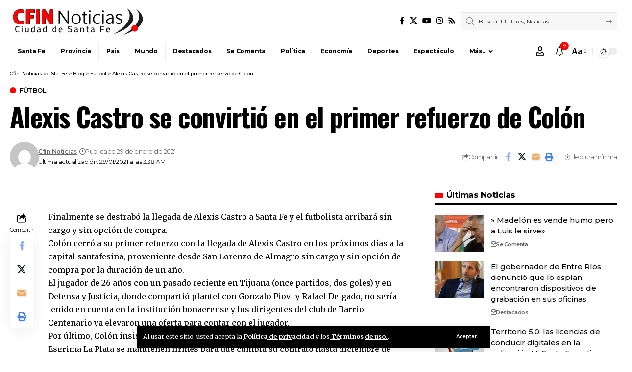

--- FILE ---
content_type: text/html; charset=UTF-8
request_url: https://www.cfin.com.ar/futbol/alexis-castro-se-convirtio-en-el-primer-refuerzo-de-colon/
body_size: 33373
content:
<!DOCTYPE html>
<html lang="es">
<head>
    <meta charset="UTF-8" />
    <meta http-equiv="X-UA-Compatible" content="IE=edge" />
	<meta name="viewport" content="width=device-width, initial-scale=1.0" />
    <link rel="profile" href="https://gmpg.org/xfn/11" />
	<meta name='robots' content='index, follow, max-image-preview:large, max-snippet:-1, max-video-preview:-1' />

	<!-- This site is optimized with the Yoast SEO plugin v26.7 - https://yoast.com/wordpress/plugins/seo/ -->
	<title>Alexis Castro se convirtió en el primer refuerzo de Colón - Cfin. Noticias de Sta. Fe</title>
	<meta name="description" content="Toda la Información sobre: Alexis Castro se convirtió en el primer refuerzo de Colón" />
	<link rel="preconnect" href="https://fonts.gstatic.com" crossorigin><link rel="preload" as="style" onload="this.onload=null;this.rel='stylesheet'" id="rb-preload-gfonts" href="https://fonts.googleapis.com/css?family=Merriweather%3A300%2C400%2C500%2C600%2C700%2C800%2C900%2C300italic%2C400italic%2C500italic%2C600italic%2C700italic%2C800italic%2C900italic%7COswald%3A600%2C500%2C700%7CMontserrat%3A500%2C600%2C400%2C700&amp;display=swap" crossorigin><noscript><link rel="stylesheet" href="https://fonts.googleapis.com/css?family=Merriweather%3A300%2C400%2C500%2C600%2C700%2C800%2C900%2C300italic%2C400italic%2C500italic%2C600italic%2C700italic%2C800italic%2C900italic%7COswald%3A600%2C500%2C700%7CMontserrat%3A500%2C600%2C400%2C700&amp;display=swap"></noscript><link rel="canonical" href="https://www.cfin.com.ar/futbol/alexis-castro-se-convirtio-en-el-primer-refuerzo-de-colon/" />
	<meta property="og:locale" content="es_ES" />
	<meta property="og:type" content="article" />
	<meta property="og:title" content="Alexis Castro se convirtió en el primer refuerzo de Colón - Cfin. Noticias de Sta. Fe" />
	<meta property="og:description" content="Toda la Información sobre: Alexis Castro se convirtió en el primer refuerzo de Colón" />
	<meta property="og:url" content="https://www.cfin.com.ar/futbol/alexis-castro-se-convirtio-en-el-primer-refuerzo-de-colon/" />
	<meta property="og:site_name" content="Cfin. Noticias de Sta. Fe" />
	<meta property="article:publisher" content="https://www.facebook.com/cfin.noticias" />
	<meta property="article:published_time" content="2021-01-29T03:38:11+00:00" />
	<meta name="author" content="Cfin Noticias" />
	<meta name="twitter:card" content="summary_large_image" />
	<meta name="twitter:creator" content="@CfinNoticias" />
	<meta name="twitter:site" content="@CfinNoticias" />
	<script type="application/ld+json" class="yoast-schema-graph">{"@context":"https://schema.org","@graph":[{"@type":"Article","@id":"https://www.cfin.com.ar/futbol/alexis-castro-se-convirtio-en-el-primer-refuerzo-de-colon/#article","isPartOf":{"@id":"https://www.cfin.com.ar/futbol/alexis-castro-se-convirtio-en-el-primer-refuerzo-de-colon/"},"author":{"name":"Cfin Noticias","@id":"https://www.cfin.com.ar/#/schema/person/896e9d8a83ea8c26cc65094cb6178155"},"headline":"Alexis Castro se convirtió en el primer refuerzo de Colón","datePublished":"2021-01-29T03:38:11+00:00","mainEntityOfPage":{"@id":"https://www.cfin.com.ar/futbol/alexis-castro-se-convirtio-en-el-primer-refuerzo-de-colon/"},"wordCount":169,"commentCount":0,"publisher":{"@id":"https://www.cfin.com.ar/#organization"},"articleSection":["Fútbol"],"inLanguage":"es","potentialAction":[{"@type":"CommentAction","name":"Comment","target":["https://www.cfin.com.ar/futbol/alexis-castro-se-convirtio-en-el-primer-refuerzo-de-colon/#respond"]}]},{"@type":"WebPage","@id":"https://www.cfin.com.ar/futbol/alexis-castro-se-convirtio-en-el-primer-refuerzo-de-colon/","url":"https://www.cfin.com.ar/futbol/alexis-castro-se-convirtio-en-el-primer-refuerzo-de-colon/","name":"Alexis Castro se convirtió en el primer refuerzo de Colón - Cfin. Noticias de Sta. Fe","isPartOf":{"@id":"https://www.cfin.com.ar/#website"},"datePublished":"2021-01-29T03:38:11+00:00","description":"Toda la Información sobre: Alexis Castro se convirtió en el primer refuerzo de Colón","breadcrumb":{"@id":"https://www.cfin.com.ar/futbol/alexis-castro-se-convirtio-en-el-primer-refuerzo-de-colon/#breadcrumb"},"inLanguage":"es","potentialAction":[{"@type":"ReadAction","target":["https://www.cfin.com.ar/futbol/alexis-castro-se-convirtio-en-el-primer-refuerzo-de-colon/"]}]},{"@type":"BreadcrumbList","@id":"https://www.cfin.com.ar/futbol/alexis-castro-se-convirtio-en-el-primer-refuerzo-de-colon/#breadcrumb","itemListElement":[{"@type":"ListItem","position":1,"name":"Portada","item":"https://www.cfin.com.ar/"},{"@type":"ListItem","position":2,"name":"Blog","item":"https://www.cfin.com.ar/blog/"},{"@type":"ListItem","position":3,"name":"Alexis Castro se convirtió en el primer refuerzo de Colón"}]},{"@type":"WebSite","@id":"https://www.cfin.com.ar/#website","url":"https://www.cfin.com.ar/","name":"Cfin. Noticias de Sta. Fe","description":"Noticias de la ciudad de Santa Fe y la Región","publisher":{"@id":"https://www.cfin.com.ar/#organization"},"potentialAction":[{"@type":"SearchAction","target":{"@type":"EntryPoint","urlTemplate":"https://www.cfin.com.ar/?s={search_term_string}"},"query-input":{"@type":"PropertyValueSpecification","valueRequired":true,"valueName":"search_term_string"}}],"inLanguage":"es"},{"@type":"Organization","@id":"https://www.cfin.com.ar/#organization","name":"Cfin. Noticias de Sta. Fe","url":"https://www.cfin.com.ar/","logo":{"@type":"ImageObject","inLanguage":"es","@id":"https://www.cfin.com.ar/#/schema/logo/image/","url":"https://www.cfin.com.ar/wp-content/uploads/2022/06/logo-cfin.png","contentUrl":"https://www.cfin.com.ar/wp-content/uploads/2022/06/logo-cfin.png","width":274,"height":57,"caption":"Cfin. Noticias de Sta. Fe"},"image":{"@id":"https://www.cfin.com.ar/#/schema/logo/image/"},"sameAs":["https://www.facebook.com/cfin.noticias","https://x.com/CfinNoticias"]},{"@type":"Person","@id":"https://www.cfin.com.ar/#/schema/person/896e9d8a83ea8c26cc65094cb6178155","name":"Cfin Noticias","image":{"@type":"ImageObject","inLanguage":"es","@id":"https://www.cfin.com.ar/#/schema/person/image/","url":"https://secure.gravatar.com/avatar/93417651c6b60873fcb1071682f8b82bbaf936a9f1d8bda639801e754f66a9ed?s=96&d=mm&r=g","contentUrl":"https://secure.gravatar.com/avatar/93417651c6b60873fcb1071682f8b82bbaf936a9f1d8bda639801e754f66a9ed?s=96&d=mm&r=g","caption":"Cfin Noticias"},"sameAs":["https://www.mercadotimbues.com.ar"],"url":"https://www.cfin.com.ar/author/nesthor/"}]}</script>
	<!-- / Yoast SEO plugin. -->


<link rel="alternate" type="application/rss+xml" title="Cfin. Noticias de Sta. Fe &raquo; Feed" href="https://www.cfin.com.ar/feed/" />
<link rel="alternate" type="application/rss+xml" title="Cfin. Noticias de Sta. Fe &raquo; Feed de los comentarios" href="https://www.cfin.com.ar/comments/feed/" />
<link rel="alternate" type="application/rss+xml" title="Cfin. Noticias de Sta. Fe &raquo; Comentario Alexis Castro se convirtió en el primer refuerzo de Colón del feed" href="https://www.cfin.com.ar/futbol/alexis-castro-se-convirtio-en-el-primer-refuerzo-de-colon/feed/" />
<link rel="alternate" title="oEmbed (JSON)" type="application/json+oembed" href="https://www.cfin.com.ar/wp-json/oembed/1.0/embed?url=https%3A%2F%2Fwww.cfin.com.ar%2Ffutbol%2Falexis-castro-se-convirtio-en-el-primer-refuerzo-de-colon%2F" />
<link rel="alternate" title="oEmbed (XML)" type="text/xml+oembed" href="https://www.cfin.com.ar/wp-json/oembed/1.0/embed?url=https%3A%2F%2Fwww.cfin.com.ar%2Ffutbol%2Falexis-castro-se-convirtio-en-el-primer-refuerzo-de-colon%2F&#038;format=xml" />
			<link rel="pingback" href="https://www.cfin.com.ar/xmlrpc.php" />
		<script type="application/ld+json">{
    "@context": "https://schema.org",
    "@type": "Organization",
    "legalName": "Cfin. Noticias de Sta. Fe",
    "url": "https://www.cfin.com.ar/",
    "logo": "https://www.cfin.com.ar/wp-content/uploads/2022/06/logo-cfin.png",
    "sameAs": [
        "https://www.facebook.com/cfin.noticias",
        "https://twitter.com/CfinNoticias",
        "https://www.youtube.com/user/TVCfin",
        "https://www.instagram.com/cfinnoticias"
    ]
}</script>
<style id='wp-img-auto-sizes-contain-inline-css'>
img:is([sizes=auto i],[sizes^="auto," i]){contain-intrinsic-size:3000px 1500px}
/*# sourceURL=wp-img-auto-sizes-contain-inline-css */
</style>
<style id='wp-emoji-styles-inline-css'>

	img.wp-smiley, img.emoji {
		display: inline !important;
		border: none !important;
		box-shadow: none !important;
		height: 1em !important;
		width: 1em !important;
		margin: 0 0.07em !important;
		vertical-align: -0.1em !important;
		background: none !important;
		padding: 0 !important;
	}
/*# sourceURL=wp-emoji-styles-inline-css */
</style>
<link rel='stylesheet' id='wp-block-library-css' href='https://www.cfin.com.ar/wp-includes/css/dist/block-library/style.min.css?ver=6.9' media='all' />
<style id='classic-theme-styles-inline-css'>
/*! This file is auto-generated */
.wp-block-button__link{color:#fff;background-color:#32373c;border-radius:9999px;box-shadow:none;text-decoration:none;padding:calc(.667em + 2px) calc(1.333em + 2px);font-size:1.125em}.wp-block-file__button{background:#32373c;color:#fff;text-decoration:none}
/*# sourceURL=/wp-includes/css/classic-themes.min.css */
</style>
<link rel='stylesheet' id='foxiz-elements-css' href='https://www.cfin.com.ar/wp-content/plugins/foxiz-core/lib/foxiz-elements/public/style.css?ver=3.1' media='all' />
<style id='global-styles-inline-css'>
:root{--wp--preset--aspect-ratio--square: 1;--wp--preset--aspect-ratio--4-3: 4/3;--wp--preset--aspect-ratio--3-4: 3/4;--wp--preset--aspect-ratio--3-2: 3/2;--wp--preset--aspect-ratio--2-3: 2/3;--wp--preset--aspect-ratio--16-9: 16/9;--wp--preset--aspect-ratio--9-16: 9/16;--wp--preset--color--black: #000000;--wp--preset--color--cyan-bluish-gray: #abb8c3;--wp--preset--color--white: #ffffff;--wp--preset--color--pale-pink: #f78da7;--wp--preset--color--vivid-red: #cf2e2e;--wp--preset--color--luminous-vivid-orange: #ff6900;--wp--preset--color--luminous-vivid-amber: #fcb900;--wp--preset--color--light-green-cyan: #7bdcb5;--wp--preset--color--vivid-green-cyan: #00d084;--wp--preset--color--pale-cyan-blue: #8ed1fc;--wp--preset--color--vivid-cyan-blue: #0693e3;--wp--preset--color--vivid-purple: #9b51e0;--wp--preset--gradient--vivid-cyan-blue-to-vivid-purple: linear-gradient(135deg,rgb(6,147,227) 0%,rgb(155,81,224) 100%);--wp--preset--gradient--light-green-cyan-to-vivid-green-cyan: linear-gradient(135deg,rgb(122,220,180) 0%,rgb(0,208,130) 100%);--wp--preset--gradient--luminous-vivid-amber-to-luminous-vivid-orange: linear-gradient(135deg,rgb(252,185,0) 0%,rgb(255,105,0) 100%);--wp--preset--gradient--luminous-vivid-orange-to-vivid-red: linear-gradient(135deg,rgb(255,105,0) 0%,rgb(207,46,46) 100%);--wp--preset--gradient--very-light-gray-to-cyan-bluish-gray: linear-gradient(135deg,rgb(238,238,238) 0%,rgb(169,184,195) 100%);--wp--preset--gradient--cool-to-warm-spectrum: linear-gradient(135deg,rgb(74,234,220) 0%,rgb(151,120,209) 20%,rgb(207,42,186) 40%,rgb(238,44,130) 60%,rgb(251,105,98) 80%,rgb(254,248,76) 100%);--wp--preset--gradient--blush-light-purple: linear-gradient(135deg,rgb(255,206,236) 0%,rgb(152,150,240) 100%);--wp--preset--gradient--blush-bordeaux: linear-gradient(135deg,rgb(254,205,165) 0%,rgb(254,45,45) 50%,rgb(107,0,62) 100%);--wp--preset--gradient--luminous-dusk: linear-gradient(135deg,rgb(255,203,112) 0%,rgb(199,81,192) 50%,rgb(65,88,208) 100%);--wp--preset--gradient--pale-ocean: linear-gradient(135deg,rgb(255,245,203) 0%,rgb(182,227,212) 50%,rgb(51,167,181) 100%);--wp--preset--gradient--electric-grass: linear-gradient(135deg,rgb(202,248,128) 0%,rgb(113,206,126) 100%);--wp--preset--gradient--midnight: linear-gradient(135deg,rgb(2,3,129) 0%,rgb(40,116,252) 100%);--wp--preset--font-size--small: 13px;--wp--preset--font-size--medium: 20px;--wp--preset--font-size--large: 36px;--wp--preset--font-size--x-large: 42px;--wp--preset--spacing--20: 0.44rem;--wp--preset--spacing--30: 0.67rem;--wp--preset--spacing--40: 1rem;--wp--preset--spacing--50: 1.5rem;--wp--preset--spacing--60: 2.25rem;--wp--preset--spacing--70: 3.38rem;--wp--preset--spacing--80: 5.06rem;--wp--preset--shadow--natural: 6px 6px 9px rgba(0, 0, 0, 0.2);--wp--preset--shadow--deep: 12px 12px 50px rgba(0, 0, 0, 0.4);--wp--preset--shadow--sharp: 6px 6px 0px rgba(0, 0, 0, 0.2);--wp--preset--shadow--outlined: 6px 6px 0px -3px rgb(255, 255, 255), 6px 6px rgb(0, 0, 0);--wp--preset--shadow--crisp: 6px 6px 0px rgb(0, 0, 0);}:where(.is-layout-flex){gap: 0.5em;}:where(.is-layout-grid){gap: 0.5em;}body .is-layout-flex{display: flex;}.is-layout-flex{flex-wrap: wrap;align-items: center;}.is-layout-flex > :is(*, div){margin: 0;}body .is-layout-grid{display: grid;}.is-layout-grid > :is(*, div){margin: 0;}:where(.wp-block-columns.is-layout-flex){gap: 2em;}:where(.wp-block-columns.is-layout-grid){gap: 2em;}:where(.wp-block-post-template.is-layout-flex){gap: 1.25em;}:where(.wp-block-post-template.is-layout-grid){gap: 1.25em;}.has-black-color{color: var(--wp--preset--color--black) !important;}.has-cyan-bluish-gray-color{color: var(--wp--preset--color--cyan-bluish-gray) !important;}.has-white-color{color: var(--wp--preset--color--white) !important;}.has-pale-pink-color{color: var(--wp--preset--color--pale-pink) !important;}.has-vivid-red-color{color: var(--wp--preset--color--vivid-red) !important;}.has-luminous-vivid-orange-color{color: var(--wp--preset--color--luminous-vivid-orange) !important;}.has-luminous-vivid-amber-color{color: var(--wp--preset--color--luminous-vivid-amber) !important;}.has-light-green-cyan-color{color: var(--wp--preset--color--light-green-cyan) !important;}.has-vivid-green-cyan-color{color: var(--wp--preset--color--vivid-green-cyan) !important;}.has-pale-cyan-blue-color{color: var(--wp--preset--color--pale-cyan-blue) !important;}.has-vivid-cyan-blue-color{color: var(--wp--preset--color--vivid-cyan-blue) !important;}.has-vivid-purple-color{color: var(--wp--preset--color--vivid-purple) !important;}.has-black-background-color{background-color: var(--wp--preset--color--black) !important;}.has-cyan-bluish-gray-background-color{background-color: var(--wp--preset--color--cyan-bluish-gray) !important;}.has-white-background-color{background-color: var(--wp--preset--color--white) !important;}.has-pale-pink-background-color{background-color: var(--wp--preset--color--pale-pink) !important;}.has-vivid-red-background-color{background-color: var(--wp--preset--color--vivid-red) !important;}.has-luminous-vivid-orange-background-color{background-color: var(--wp--preset--color--luminous-vivid-orange) !important;}.has-luminous-vivid-amber-background-color{background-color: var(--wp--preset--color--luminous-vivid-amber) !important;}.has-light-green-cyan-background-color{background-color: var(--wp--preset--color--light-green-cyan) !important;}.has-vivid-green-cyan-background-color{background-color: var(--wp--preset--color--vivid-green-cyan) !important;}.has-pale-cyan-blue-background-color{background-color: var(--wp--preset--color--pale-cyan-blue) !important;}.has-vivid-cyan-blue-background-color{background-color: var(--wp--preset--color--vivid-cyan-blue) !important;}.has-vivid-purple-background-color{background-color: var(--wp--preset--color--vivid-purple) !important;}.has-black-border-color{border-color: var(--wp--preset--color--black) !important;}.has-cyan-bluish-gray-border-color{border-color: var(--wp--preset--color--cyan-bluish-gray) !important;}.has-white-border-color{border-color: var(--wp--preset--color--white) !important;}.has-pale-pink-border-color{border-color: var(--wp--preset--color--pale-pink) !important;}.has-vivid-red-border-color{border-color: var(--wp--preset--color--vivid-red) !important;}.has-luminous-vivid-orange-border-color{border-color: var(--wp--preset--color--luminous-vivid-orange) !important;}.has-luminous-vivid-amber-border-color{border-color: var(--wp--preset--color--luminous-vivid-amber) !important;}.has-light-green-cyan-border-color{border-color: var(--wp--preset--color--light-green-cyan) !important;}.has-vivid-green-cyan-border-color{border-color: var(--wp--preset--color--vivid-green-cyan) !important;}.has-pale-cyan-blue-border-color{border-color: var(--wp--preset--color--pale-cyan-blue) !important;}.has-vivid-cyan-blue-border-color{border-color: var(--wp--preset--color--vivid-cyan-blue) !important;}.has-vivid-purple-border-color{border-color: var(--wp--preset--color--vivid-purple) !important;}.has-vivid-cyan-blue-to-vivid-purple-gradient-background{background: var(--wp--preset--gradient--vivid-cyan-blue-to-vivid-purple) !important;}.has-light-green-cyan-to-vivid-green-cyan-gradient-background{background: var(--wp--preset--gradient--light-green-cyan-to-vivid-green-cyan) !important;}.has-luminous-vivid-amber-to-luminous-vivid-orange-gradient-background{background: var(--wp--preset--gradient--luminous-vivid-amber-to-luminous-vivid-orange) !important;}.has-luminous-vivid-orange-to-vivid-red-gradient-background{background: var(--wp--preset--gradient--luminous-vivid-orange-to-vivid-red) !important;}.has-very-light-gray-to-cyan-bluish-gray-gradient-background{background: var(--wp--preset--gradient--very-light-gray-to-cyan-bluish-gray) !important;}.has-cool-to-warm-spectrum-gradient-background{background: var(--wp--preset--gradient--cool-to-warm-spectrum) !important;}.has-blush-light-purple-gradient-background{background: var(--wp--preset--gradient--blush-light-purple) !important;}.has-blush-bordeaux-gradient-background{background: var(--wp--preset--gradient--blush-bordeaux) !important;}.has-luminous-dusk-gradient-background{background: var(--wp--preset--gradient--luminous-dusk) !important;}.has-pale-ocean-gradient-background{background: var(--wp--preset--gradient--pale-ocean) !important;}.has-electric-grass-gradient-background{background: var(--wp--preset--gradient--electric-grass) !important;}.has-midnight-gradient-background{background: var(--wp--preset--gradient--midnight) !important;}.has-small-font-size{font-size: var(--wp--preset--font-size--small) !important;}.has-medium-font-size{font-size: var(--wp--preset--font-size--medium) !important;}.has-large-font-size{font-size: var(--wp--preset--font-size--large) !important;}.has-x-large-font-size{font-size: var(--wp--preset--font-size--x-large) !important;}
:where(.wp-block-post-template.is-layout-flex){gap: 1.25em;}:where(.wp-block-post-template.is-layout-grid){gap: 1.25em;}
:where(.wp-block-term-template.is-layout-flex){gap: 1.25em;}:where(.wp-block-term-template.is-layout-grid){gap: 1.25em;}
:where(.wp-block-columns.is-layout-flex){gap: 2em;}:where(.wp-block-columns.is-layout-grid){gap: 2em;}
:root :where(.wp-block-pullquote){font-size: 1.5em;line-height: 1.6;}
/*# sourceURL=global-styles-inline-css */
</style>
<link rel='stylesheet' id='contact-form-7-css' href='https://www.cfin.com.ar/wp-content/plugins/contact-form-7/includes/css/styles.css?ver=6.1.4' media='all' />
<link rel='stylesheet' id='simple-weather-css' href='https://www.cfin.com.ar/wp-content/plugins/simple-weather/css/simple-weather.css?ver=4.0' media='all' />

<link rel='stylesheet' id='foxiz-main-css' href='https://www.cfin.com.ar/wp-content/themes/foxiz/assets/css/main.css?ver=2.7.0' media='all' />
<style id='foxiz-main-inline-css'>
:root {--body-family:Merriweather, Arial, Helvetica, sans-serif;--body-fweight:400;--body-fcolor:#000000;--h1-family:Oswald;--h1-fweight:600;--h1-fsize:42px;--h1-fspace:-0.02857em;--h2-family:Oswald;--h2-fweight:600;--h2-fsize:34px;--h2-fspace:-0.03529em;--h3-family:Oswald;--h3-fweight:600;--h3-fsize:22px;--h3-fspace:-0.03636em;--h4-family:Oswald;--h4-fweight:500;--h4-fsize:17px;--h4-fspace:-0.02941em;--h5-family:Montserrat;--h5-fweight:500;--h5-fsize:15px;--h5-fspace:0.00000em;--h6-family:Oswald;--h6-fweight:500;--h6-fsize:14px;--h6-fspace:-0.03571em;--cat-family:Montserrat;--cat-fweight:600;--cat-transform:uppercase;--cat-fsize:10px;--cat-fspace:-0.05000em;--meta-family:Montserrat, Arial, Helvetica, sans-serif;--meta-fweight:400;--meta-fsize:11px;--meta-fspace:-0.04545em;--meta-b-family:Montserrat, Arial, Helvetica, sans-serif;--meta-b-fweight:600;--meta-b-fcolor:#;--meta-b-fspace:-.5px;--input-family:Montserrat;--input-fweight:400;--input-fsize:12px;--btn-family:Montserrat;--btn-fweight:600;--btn-fsize:10px;--menu-family:Montserrat, Arial, Helvetica, sans-serif;--menu-fweight:600;--menu-fsize:12px;--submenu-family:Montserrat, Arial, Helvetica, sans-serif;--submenu-fweight:600;--submenu-fsize:11px;--dwidgets-family:Montserrat;--dwidgets-fweight:600;--dwidgets-fsize:13px;--dwidgets-fspace:-0.03846em;--headline-family:Oswald, Arial, Helvetica, sans-serif;--headline-fweight:700;--headline-fsize:54px;--headline-fspace:-0.02778em;--tagline-family:Montserrat, Arial, Helvetica, sans-serif;--tagline-fweight:600;--tagline-fsize:24px;--tagline-fspace:-0.04167em;--heading-family:Montserrat;--heading-fweight:700;--quote-family:Montserrat, Arial, Helvetica, sans-serif;--quote-fweight:700;--quote-fspace:-1px;--bcrumb-family:Montserrat;--bcrumb-fweight:500;--bcrumb-fsize:10px;--readmore-fsize : 10px;--headline-s-fsize : 42px;--tagline-s-fsize : 24px;}@media (max-width: 1024px) {body {--h1-fsize : 30px;--h2-fsize : 26px;--h3-fsize : 19px;--h4-fsize : 16px;--h5-fsize : 15px;--h6-fsize : 13px;--input-fsize : 12px;--btn-fsize : 10px;--bcrumb-fsize : 10px;--excerpt-fsize : 13px;--dwidgets-fsize : 12px;--headline-fsize : 40px;--headline-s-fsize : 40px;--tagline-fsize : 20px;--tagline-s-fsize : 20px;}}@media (max-width: 767px) {body {--h1-fsize : 24px;--h2-fsize : 24px;--h3-fsize : 18px;--h4-fsize : 16px;--h5-fsize : 15px;--h6-fsize : 13px;--input-fsize : 12px;--btn-fsize : 10px;--bcrumb-fsize : 10px;--excerpt-fsize : 13px;--dwidgets-fsize : 12px;--headline-fsize : 30px;--headline-s-fsize : 30px;--tagline-fsize : 16px;--tagline-s-fsize : 16px;}}:root {--g-color :#ff0000;--g-color-90 :#ff0000e6;}[data-theme="dark"], .light-scheme {--solid-white :#0e0e0e;}.is-hd-4 {--nav-height :36px;--hd-logo-height :70px;}[data-theme="dark"].is-hd-4 {--nav-bg: #0e0e0e;--nav-bg-from: #0e0e0e;--nav-bg-to: #0e0e0e;--nav-bg-glass: #0e0e0e11;--nav-bg-glass-from: #0e0e0e11;--nav-bg-glass-to: #0e0e0e11;}.p-category {--cat-highlight : #ff0000;--cat-highlight-90 : #ff0000e6;}:root {--privacy-bg-color :#000000;--privacy-color :#ffffff;--topad-spacing :15px;--round-3 :0px;--round-5 :0px;--round-7 :0px;--hyperlink-line-color :var(--g-color);--single-category-fsize :13px;--s-content-width : 760px;--max-width-wo-sb : 840px;--s10-feat-ratio :45%;--s11-feat-ratio :45%;--login-popup-w : 350px;}.p-readmore { font-family:Montserrat;font-weight:600;letter-spacing:-.5px;}.mobile-menu > li > a  { font-family:Montserrat;font-weight:600;font-size:12px;}.mobile-menu .sub-menu a, .logged-mobile-menu a { font-family:Montserrat;font-weight:600;font-size:11px;}.mobile-qview a { font-family:Montserrat;font-weight:600;font-size:14px;}.search-header:before { background-repeat : no-repeat;background-size : cover;background-image : url(https://foxiz.themeruby.com/business/wp-content/uploads/sites/6/2021/09/search-bg.jpg);background-attachment : scroll;background-position : center center;}[data-theme="dark"] .search-header:before { background-repeat : no-repeat;background-size : cover;background-image : url(https://foxiz.themeruby.com/business/wp-content/uploads/sites/6/2021/09/search-bgd.jpg);background-attachment : scroll;background-position : center center;}.footer-has-bg { background-color : #000000;}[data-theme="dark"] .footer-has-bg { background-color : #080808;}.copyright-menu a { font-size:11px; }.footer-col .widget_nav_menu a > span { font-size:13px; }#amp-mobile-version-switcher { display: none; }
/*# sourceURL=foxiz-main-inline-css */
</style>
<link rel='stylesheet' id='foxiz-print-css' href='https://www.cfin.com.ar/wp-content/themes/foxiz/assets/css/print.css?ver=2.7.0' media='all' />
<link rel='stylesheet' id='foxiz-style-css' href='https://www.cfin.com.ar/wp-content/themes/foxiz-child/style.css?ver=2.7.0' media='all' />
<script src="https://www.cfin.com.ar/wp-includes/js/jquery/jquery.min.js?ver=3.7.1" id="jquery-core-js"></script>
<script src="https://www.cfin.com.ar/wp-includes/js/jquery/jquery-migrate.min.js?ver=3.4.1" id="jquery-migrate-js"></script>
<script src="https://www.cfin.com.ar/wp-content/themes/foxiz/assets/js/highlight-share.js?ver=1" id="highlight-share-js"></script>
<link rel="preload" href="https://www.cfin.com.ar/wp-content/themes/foxiz/assets/fonts/icons.woff2?ver=2.5.0" as="font" type="font/woff2" crossorigin="anonymous"> <link rel="https://api.w.org/" href="https://www.cfin.com.ar/wp-json/" /><link rel="alternate" title="JSON" type="application/json" href="https://www.cfin.com.ar/wp-json/wp/v2/posts/38532" /><link rel="EditURI" type="application/rsd+xml" title="RSD" href="https://www.cfin.com.ar/xmlrpc.php?rsd" />
<meta name="generator" content="WordPress 6.9" />
<link rel='shortlink' href='https://www.cfin.com.ar/?p=38532' />
<meta name="generator" content="Elementor 3.34.1; features: additional_custom_breakpoints; settings: css_print_method-external, google_font-enabled, font_display-swap">
<script type="application/ld+json">{
    "@context": "https://schema.org",
    "@type": "WebSite",
    "@id": "https://www.cfin.com.ar/#website",
    "url": "https://www.cfin.com.ar/",
    "name": "Cfin. Noticias de Sta. Fe",
    "potentialAction": {
        "@type": "SearchAction",
        "target": "https://www.cfin.com.ar/?s={search_term_string}",
        "query-input": "required name=search_term_string"
    }
}</script>
			<style>
				.e-con.e-parent:nth-of-type(n+4):not(.e-lazyloaded):not(.e-no-lazyload),
				.e-con.e-parent:nth-of-type(n+4):not(.e-lazyloaded):not(.e-no-lazyload) * {
					background-image: none !important;
				}
				@media screen and (max-height: 1024px) {
					.e-con.e-parent:nth-of-type(n+3):not(.e-lazyloaded):not(.e-no-lazyload),
					.e-con.e-parent:nth-of-type(n+3):not(.e-lazyloaded):not(.e-no-lazyload) * {
						background-image: none !important;
					}
				}
				@media screen and (max-height: 640px) {
					.e-con.e-parent:nth-of-type(n+2):not(.e-lazyloaded):not(.e-no-lazyload),
					.e-con.e-parent:nth-of-type(n+2):not(.e-lazyloaded):not(.e-no-lazyload) * {
						background-image: none !important;
					}
				}
			</style>
			<script type="application/ld+json">{
    "@context": "https://schema.org",
    "@type": "Article",
    "headline": "Alexis Castro se convirti\u00f3 en el primer refuerzo de Col\u00f3n",
    "description": "Finalmente se destrab\u00f3 la llegada de Alexis Castro a Santa Fe y el futbolista arribar\u00e1 sin cargo y sin opci\u00f3n de compra. Col\u00f3n cerr\u00f3 a su primer refuerzo con la llegada de Alexis Castro en los pr\u00f3ximos d\u00edas a la capital santafesina, proveniente desde San Lorenzo de Almagro sin cargo y sin",
    "mainEntityOfPage": {
        "@type": "WebPage",
        "@id": "https://www.cfin.com.ar/futbol/alexis-castro-se-convirtio-en-el-primer-refuerzo-de-colon/"
    },
    "author": {
        "@type": "Person",
        "name": "Cfin Noticias",
        "url": "https://www.mercadotimbues.com.ar"
    },
    "publisher": {
        "@type": "Organization",
        "name": "Cfin. Noticias de Sta. Fe",
        "url": "https://www.cfin.com.ar/",
        "logo": {
            "@type": "ImageObject",
            "url": "https://www.cfin.com.ar/wp-content/uploads/2022/06/logo-cfin.png"
        }
    },
    "dateModified": "2021-01-29T03:38:11-03:00",
    "datePublished": "2021-01-29T03:38:11-03:00",
    "image": {
        "@type": "ImageObject",
        "url": "",
        "width": "",
        "height": ""
    },
    "commentCount": 0,
    "articleSection": [
        "F\u00fatbol"
    ]
}</script>
<script type="application/ld+json">{"@context":"http://schema.org","@type":"BreadcrumbList","itemListElement":[{"@type":"ListItem","position":4,"item":{"@id":"https://www.cfin.com.ar/futbol/alexis-castro-se-convirtio-en-el-primer-refuerzo-de-colon/","name":"Alexis Castro se convirtió en el primer refuerzo de Colón"}},{"@type":"ListItem","position":3,"item":{"@id":"https://www.cfin.com.ar/category/futbol/","name":"Fútbol"}},{"@type":"ListItem","position":2,"item":{"@id":"https://www.cfin.com.ar/blog/","name":"Blog"}},{"@type":"ListItem","position":1,"item":{"@id":"https://www.cfin.com.ar","name":"Cfin. Noticias de Sta. Fe"}}]}</script>
<link rel="icon" href="https://www.cfin.com.ar/wp-content/uploads/2022/06/cropped-favicon-4-1-32x32.png" sizes="32x32" />
<link rel="icon" href="https://www.cfin.com.ar/wp-content/uploads/2022/06/cropped-favicon-4-1-192x192.png" sizes="192x192" />
<link rel="apple-touch-icon" href="https://www.cfin.com.ar/wp-content/uploads/2022/06/cropped-favicon-4-1-180x180.png" />
<meta name="msapplication-TileImage" content="https://www.cfin.com.ar/wp-content/uploads/2022/06/cropped-favicon-4-1-270x270.png" />
		<style id="wp-custom-css">
			.main-menu > li > a {
	padding-right: var(--menu-item-spacing, 8px); padding-left: var(--menu-item-spacing, 8px);}

.header-4 .main-menu > li > a, .header-4 .more-section-outer .more-trigger {padding-right: var(--menu-item-spacing, 15px);padding-left: var(--menu-item-spacing, 15px);}

.menu-item a > span {font-weight: bold;}

body:not([data-theme="dark"]) .w-forecast-day.h6 {
  color: #000 !important;
}

.elementor-1766 .elementor-element.elementor-element-8747a1f .entry-title {line-height:25px}

@media (max-width: 767px) {
  .p-grid.p-grid-2 .entry-title {
    font-family: roboto;
		font-size: 18px !important;
		line-height: 21px !important;
  }
}


		</style>
		</head>
<body class="wp-singular post-template-default single single-post postid-38532 single-format-standard wp-embed-responsive wp-theme-foxiz wp-child-theme-foxiz-child personalized-all elementor-default elementor-kit-18 menu-ani-1 hover-ani-3 btn-ani-1 btn-transform-1 is-rm-1 lmeta-dot loader-1 dark-sw-1 mtax-1 is-hd-4 is-standard-1 is-mstick yes-tstick is-backtop none-m-backtop  is-mstick is-smart-sticky" data-theme="default">
<div class="site-outer">
			<div id="site-header" class="header-wrap rb-section header-4 header-wrapper has-quick-menu">
			<aside id="rb-privacy" class="privacy-bar privacy-bottom"><div class="privacy-inner"><div class="privacy-content">Al usar este sitio, usted acepta la <a href="#">Política de privacidad</a> y los<a href="#"> Términos de uso.</a>.</div><div class="privacy-dismiss"><a id="privacy-trigger" href="#" role="button" class="privacy-dismiss-btn is-btn"><span>Aceptar</span></a></div></div></aside>		<div class="reading-indicator"><span id="reading-progress"></span></div>
					<div class="logo-sec">
				<div class="logo-sec-inner rb-container edge-padding">
					<div class="logo-sec-left">		<div class="logo-wrap is-image-logo site-branding">
			<a href="https://www.cfin.com.ar/" class="logo" title="Cfin. Noticias de Sta. Fe">
				<img fetchpriority="high" class="logo-default" data-mode="default" height="57" width="274" src="https://www.cfin.com.ar/wp-content/uploads/2022/06/logo-cfin.png" alt="Cfin. Noticias de Sta. Fe" decoding="async" loading="eager" fetchpriority="high"><img fetchpriority="high" class="logo-dark" data-mode="dark" height="57" width="274" src="https://www.cfin.com.ar/wp-content/uploads/2022/06/logo-02.png" alt="Cfin. Noticias de Sta. Fe" decoding="async" loading="eager" fetchpriority="high"><img fetchpriority="high" class="logo-transparent" height="34" width="102" src="https://www.cfin.com.ar/wp-content/uploads/2022/06/logo-mobile-l-03-1.png" alt="Cfin. Noticias de Sta. Fe" decoding="async" loading="eager" fetchpriority="high">			</a>
		</div>
		</div>
					<div class="logo-sec-right">
									<div class="header-social-list wnav-holder"><a class="social-link-facebook" aria-label="Facebook" data-title="Facebook" href="https://www.facebook.com/cfin.noticias" target="_blank" rel="noopener nofollow"><i class="rbi rbi-facebook" aria-hidden="true"></i></a><a class="social-link-twitter" aria-label="X" data-title="X" href="https://twitter.com/CfinNoticias" target="_blank" rel="noopener nofollow"><i class="rbi rbi-twitter" aria-hidden="true"></i></a><a class="social-link-youtube" aria-label="YouTube" data-title="YouTube" href="https://www.youtube.com/user/TVCfin" target="_blank" rel="noopener nofollow"><i class="rbi rbi-youtube" aria-hidden="true"></i></a><a class="social-link-instagram" aria-label="Instagram" data-title="Instagram" href="https://www.instagram.com/cfinnoticias" target="_blank" rel="noopener nofollow"><i class="rbi rbi-instagram" aria-hidden="true"></i></a><a class="social-link-rss" aria-label="Rss" data-title="Rss" href="#" target="_blank" rel="noopener nofollow"><i class="rbi rbi-rss" aria-hidden="true"></i></a></div>
				<div class="header-search-form is-form-layout">
			<form method="get" action="https://www.cfin.com.ar/" class="rb-search-form"  data-search="post" data-limit="0" data-follow="0" data-tax="category" data-dsource="0"  data-ptype=""><div class="search-form-inner"><span class="search-icon"><i class="rbi rbi-search" aria-hidden="true"></i></span><span class="search-text"><input type="text" class="field" placeholder="Buscar Titulares, Noticias..." value="" name="s"/></span><span class="rb-search-submit"><input type="submit" value="Buscar"/><i class="rbi rbi-cright" aria-hidden="true"></i></span></div></form>		</div>
		</div>
				</div>
			</div>
			<div id="navbar-outer" class="navbar-outer">
				<div id="sticky-holder" class="sticky-holder">
					<div class="navbar-wrap">
						<div class="rb-container edge-padding">
							<div class="navbar-inner">
								<div class="navbar-left">
											<nav id="site-navigation" class="main-menu-wrap" aria-label="main menu"><ul id="menu-main" class="main-menu rb-menu large-menu" itemscope itemtype="https://www.schema.org/SiteNavigationElement"><li id="menu-item-45841" class="menu-item menu-item-type-taxonomy menu-item-object-category menu-item-45841"><a href="https://www.cfin.com.ar/category/ciudad/"><span>Santa Fe</span></a></li>
<li id="menu-item-45842" class="menu-item menu-item-type-taxonomy menu-item-object-category menu-item-45842"><a href="https://www.cfin.com.ar/category/provincia/"><span>Provincia</span></a></li>
<li id="menu-item-45844" class="menu-item menu-item-type-taxonomy menu-item-object-category menu-item-45844"><a href="https://www.cfin.com.ar/category/nacion/"><span>Pais</span></a></li>
<li id="menu-item-45843" class="menu-item menu-item-type-taxonomy menu-item-object-category menu-item-45843"><a href="https://www.cfin.com.ar/category/mundo/"><span>Mundo</span></a></li>
<li id="menu-item-45925" class="menu-item menu-item-type-taxonomy menu-item-object-category menu-item-45925"><a href="https://www.cfin.com.ar/category/destacados/"><span>Destacados</span></a></li>
<li id="menu-item-45926" class="menu-item menu-item-type-taxonomy menu-item-object-category menu-item-45926"><a href="https://www.cfin.com.ar/category/se-comenta/"><span>Se Comenta</span></a></li>
<li id="menu-item-45849" class="menu-item menu-item-type-taxonomy menu-item-object-category menu-item-45849"><a href="https://www.cfin.com.ar/category/politica/"><span>Política</span></a></li>
<li id="menu-item-45847" class="menu-item menu-item-type-taxonomy menu-item-object-category menu-item-45847"><a href="https://www.cfin.com.ar/category/economia/"><span>Economía</span></a></li>
<li id="menu-item-45846" class="menu-item menu-item-type-taxonomy menu-item-object-category menu-item-45846"><a href="https://www.cfin.com.ar/category/deportes/"><span>Deportes</span></a></li>
<li id="menu-item-45848" class="menu-item menu-item-type-taxonomy menu-item-object-category menu-item-45848"><a href="https://www.cfin.com.ar/category/espectaculo/"><span>Espectáculo</span></a></li>
<li id="menu-item-90308" class="menu-item menu-item-type-custom menu-item-object-custom menu-item-has-children menu-item-90308"><a href="#"><span>Más&#8230;</span></a>
<ul class="sub-menu">
	<li id="menu-item-90309" class="menu-item menu-item-type-taxonomy menu-item-object-category menu-item-90309"><a href="https://www.cfin.com.ar/category/actualidad/"><span>Actualidad</span></a></li>
	<li id="menu-item-90314" class="menu-item menu-item-type-taxonomy menu-item-object-category menu-item-90314"><a href="https://www.cfin.com.ar/category/region/"><span>Región</span></a></li>
	<li id="menu-item-90315" class="menu-item menu-item-type-taxonomy menu-item-object-category menu-item-90315"><a href="https://www.cfin.com.ar/category/rosario/"><span>Rosario</span></a></li>
	<li id="menu-item-90310" class="menu-item menu-item-type-taxonomy menu-item-object-category menu-item-90310"><a href="https://www.cfin.com.ar/category/campo/"><span>Campo</span></a></li>
	<li id="menu-item-90311" class="menu-item menu-item-type-taxonomy menu-item-object-category menu-item-90311"><a href="https://www.cfin.com.ar/category/interior/"><span>Interior</span></a></li>
	<li id="menu-item-90312" class="menu-item menu-item-type-taxonomy menu-item-object-category menu-item-90312"><a href="https://www.cfin.com.ar/category/justicia/"><span>Justicia</span></a></li>
	<li id="menu-item-90313" class="menu-item menu-item-type-taxonomy menu-item-object-category menu-item-90313"><a href="https://www.cfin.com.ar/category/legislativas/"><span>Legislativas</span></a></li>
	<li id="menu-item-100406" class="menu-item menu-item-type-taxonomy menu-item-object-category menu-item-100406"><a href="https://www.cfin.com.ar/category/entrevistas/"><span>Entrevistas</span></a></li>
</ul>
</li>
</ul></nav>
				<div id="s-title-sticky" class="s-title-sticky">
			<div class="s-title-sticky-left">
				<span class="sticky-title-label">Lectura:</span>
				<span class="h4 sticky-title">Alexis Castro se convirtió en el primer refuerzo de Colón</span>
			</div>
					<div class="sticky-share-list">
			<div class="t-shared-header meta-text">
				<i class="rbi rbi-share" aria-hidden="true"></i>					<span class="share-label">Compartir</span>			</div>
			<div class="sticky-share-list-items effect-fadeout is-color">			<a class="share-action share-trigger icon-facebook" aria-label="Share on Facebook" href="https://www.facebook.com/sharer.php?u=https%3A%2F%2Fwww.cfin.com.ar%2Ffutbol%2Falexis-castro-se-convirtio-en-el-primer-refuerzo-de-colon%2F" data-title="Facebook" data-gravity=n  rel="nofollow noopener"><i class="rbi rbi-facebook" aria-hidden="true"></i></a>
					<a class="share-action share-trigger icon-twitter" aria-label="Share on X" href="https://twitter.com/intent/tweet?text=Alexis+Castro+se+convirti%C3%B3+en+el+primer+refuerzo+de+Col%C3%B3n&amp;url=https%3A%2F%2Fwww.cfin.com.ar%2Ffutbol%2Falexis-castro-se-convirtio-en-el-primer-refuerzo-de-colon%2F&amp;via=CfinNoticias" data-title="X" data-gravity=n  rel="nofollow noopener">
				<i class="rbi rbi-twitter" aria-hidden="true"></i></a>
					<a class="share-action icon-email" aria-label="Email" href="mailto:?subject=Alexis Castro se convirtió en el primer refuerzo de Colón | Cfin. Noticias de Sta. Fe&body=I found this article interesting and thought of sharing it with you. Check it out:%0A%0Ahttps%3A%2F%2Fwww.cfin.com.ar%2Ffutbol%2Falexis-castro-se-convirtio-en-el-primer-refuerzo-de-colon%2F" data-title="Email" data-gravity=n  rel="nofollow">
				<i class="rbi rbi-email" aria-hidden="true"></i></a>
					<a class="share-action icon-copy copy-trigger" aria-label="Copy Link" href="#" rel="nofollow" role="button" data-copied="¡Copiada!" data-link="https://www.cfin.com.ar/futbol/alexis-castro-se-convirtio-en-el-primer-refuerzo-de-colon/" data-copy="Copiar link" data-gravity=n ><i class="rbi rbi-link-o" aria-hidden="true"></i></a>
					<a class="share-action icon-print" aria-label="Print" rel="nofollow" role="button" href="javascript:if(window.print)window.print()" data-title="Impresión" data-gravity=n ><i class="rbi rbi-print" aria-hidden="true"></i></a>
					<a class="share-action native-share-trigger more-icon" aria-label="More" href="#" rel="nofollow" role="button" data-link="https://www.cfin.com.ar/futbol/alexis-castro-se-convirtio-en-el-primer-refuerzo-de-colon/" data-ptitle="Alexis Castro se convirtió en el primer refuerzo de Colón" data-title="Más"  data-gravity=n ><i class="rbi rbi-more" aria-hidden="true"></i></a>
		</div>
		</div>
				</div>
									</div>
								<div class="navbar-right">
											<div class="wnav-holder widget-h-login header-dropdown-outer">
								<a href="https://www.cfin.com.ar/wp-login.php?redirect_to=https%3A%2F%2Fwww.cfin.com.ar%2Ffutbol%2Falexis-castro-se-convirtio-en-el-primer-refuerzo-de-colon%2F" class="login-toggle is-login header-element" data-title="Registrarse" role="button" rel="nofollow" aria-label="Registrarse"><i class="rbi rbi-user wnav-icon"></i></a>
						</div>
			<div class="wnav-holder header-dropdown-outer">
			<div class="dropdown-trigger notification-icon notification-trigger">
          <span class="notification-icon-inner" data-title="Notificación">
              <span class="notification-icon-holder">
              	              <i class="rbi rbi-notification wnav-icon" aria-hidden="true"></i>
                            <span class="notification-info"></span>
              </span>
          </span>
			</div>
			<div class="header-dropdown notification-dropdown">
				<div class="notification-popup">
					<div class="notification-header">
						<span class="h4">Notificación</span>
													<a class="notification-url meta-text" href="https://foxiz.themeruby.com/business/customize-interests/">Mostrar más								<i class="rbi rbi-cright" aria-hidden="true"></i></a>
											</div>
					<div class="notification-content">
						<div class="scroll-holder">
							<div class="rb-notification ecat-l-dot is-feat-right" data-interval="12"></div>
						</div>
					</div>
				</div>
			</div>
		</div>
			<div class="wnav-holder font-resizer">
			<a href="#" role="button" class="font-resizer-trigger" data-title="Font Resizer"><span class="screen-reader-text">Font Resizer</span><strong>Aa</strong></a>
		</div>
				<div class="dark-mode-toggle-wrap">
			<div class="dark-mode-toggle">
                <span class="dark-mode-slide">
                    <i class="dark-mode-slide-btn mode-icon-dark" data-title="Cambiar a Blanco"><svg class="svg-icon svg-mode-dark" aria-hidden="true" role="img" focusable="false" xmlns="http://www.w3.org/2000/svg" viewBox="0 0 1024 1024"><path fill="currentColor" d="M968.172 426.83c-2.349-12.673-13.274-21.954-26.16-22.226-12.876-0.22-24.192 8.54-27.070 21.102-27.658 120.526-133.48 204.706-257.334 204.706-145.582 0-264.022-118.44-264.022-264.020 0-123.86 84.18-229.676 204.71-257.33 12.558-2.88 21.374-14.182 21.102-27.066s-9.548-23.81-22.22-26.162c-27.996-5.196-56.654-7.834-85.176-7.834-123.938 0-240.458 48.266-328.098 135.904-87.638 87.638-135.902 204.158-135.902 328.096s48.264 240.458 135.902 328.096c87.64 87.638 204.16 135.904 328.098 135.904s240.458-48.266 328.098-135.904c87.638-87.638 135.902-204.158 135.902-328.096 0-28.498-2.638-57.152-7.828-85.17z"></path></svg></i>
                    <i class="dark-mode-slide-btn mode-icon-default" data-title="Cambiar a oscuro"><svg class="svg-icon svg-mode-light" aria-hidden="true" role="img" focusable="false" xmlns="http://www.w3.org/2000/svg" viewBox="0 0 232.447 232.447"><path fill="currentColor" d="M116.211,194.8c-4.143,0-7.5,3.357-7.5,7.5v22.643c0,4.143,3.357,7.5,7.5,7.5s7.5-3.357,7.5-7.5V202.3 C123.711,198.157,120.354,194.8,116.211,194.8z" /><path fill="currentColor" d="M116.211,37.645c4.143,0,7.5-3.357,7.5-7.5V7.505c0-4.143-3.357-7.5-7.5-7.5s-7.5,3.357-7.5,7.5v22.641 C108.711,34.288,112.068,37.645,116.211,37.645z" /><path fill="currentColor" d="M50.054,171.78l-16.016,16.008c-2.93,2.929-2.931,7.677-0.003,10.606c1.465,1.466,3.385,2.198,5.305,2.198 c1.919,0,3.838-0.731,5.302-2.195l16.016-16.008c2.93-2.929,2.931-7.677,0.003-10.606C57.731,168.852,52.982,168.851,50.054,171.78 z" /><path fill="currentColor" d="M177.083,62.852c1.919,0,3.838-0.731,5.302-2.195L198.4,44.649c2.93-2.929,2.931-7.677,0.003-10.606 c-2.93-2.932-7.679-2.931-10.607-0.003l-16.016,16.008c-2.93,2.929-2.931,7.677-0.003,10.607 C173.243,62.12,175.163,62.852,177.083,62.852z" /><path fill="currentColor" d="M37.645,116.224c0-4.143-3.357-7.5-7.5-7.5H7.5c-4.143,0-7.5,3.357-7.5,7.5s3.357,7.5,7.5,7.5h22.645 C34.287,123.724,37.645,120.366,37.645,116.224z" /><path fill="currentColor" d="M224.947,108.724h-22.652c-4.143,0-7.5,3.357-7.5,7.5s3.357,7.5,7.5,7.5h22.652c4.143,0,7.5-3.357,7.5-7.5 S229.09,108.724,224.947,108.724z" /><path fill="currentColor" d="M50.052,60.655c1.465,1.465,3.384,2.197,5.304,2.197c1.919,0,3.839-0.732,5.303-2.196c2.93-2.929,2.93-7.678,0.001-10.606 L44.652,34.042c-2.93-2.93-7.679-2.929-10.606-0.001c-2.93,2.929-2.93,7.678-0.001,10.606L50.052,60.655z" /><path fill="currentColor" d="M182.395,171.782c-2.93-2.929-7.679-2.93-10.606-0.001c-2.93,2.929-2.93,7.678-0.001,10.607l16.007,16.008 c1.465,1.465,3.384,2.197,5.304,2.197c1.919,0,3.839-0.732,5.303-2.196c2.93-2.929,2.93-7.678,0.001-10.607L182.395,171.782z" /><path fill="currentColor" d="M116.22,48.7c-37.232,0-67.523,30.291-67.523,67.523s30.291,67.523,67.523,67.523s67.522-30.291,67.522-67.523 S153.452,48.7,116.22,48.7z M116.22,168.747c-28.962,0-52.523-23.561-52.523-52.523S87.258,63.7,116.22,63.7 c28.961,0,52.522,23.562,52.522,52.523S145.181,168.747,116.22,168.747z" /></svg></i>
                </span>
			</div>
		</div>
										</div>
							</div>
						</div>
					</div>
							<div id="header-mobile" class="header-mobile mh-style-shadow">
			<div class="header-mobile-wrap">
						<div class="mbnav edge-padding">
			<div class="navbar-left">
						<div class="mobile-logo-wrap is-image-logo site-branding">
			<a href="https://www.cfin.com.ar/" title="Cfin. Noticias de Sta. Fe">
				<img fetchpriority="high" class="logo-default" data-mode="default" height="57" width="274" src="https://www.cfin.com.ar/wp-content/uploads/2022/06/logo-cfin.png" alt="Cfin. Noticias de Sta. Fe" decoding="async" loading="eager" fetchpriority="high"><img fetchpriority="high" class="logo-dark" data-mode="dark" height="34" width="102" src="https://www.cfin.com.ar/wp-content/uploads/2022/06/logo-mobile-l-03-1.png" alt="Cfin. Noticias de Sta. Fe" decoding="async" loading="eager" fetchpriority="high">			</a>
		</div>
					</div>
			<div class="navbar-right">
							<a role="button" href="#" class="mobile-menu-trigger mobile-search-icon" aria-label="search"><i class="rbi rbi-search wnav-icon" aria-hidden="true"></i></a>
				<div class="wnav-holder font-resizer">
			<a href="#" role="button" class="font-resizer-trigger" data-title="Font Resizer"><span class="screen-reader-text">Font Resizer</span><strong>Aa</strong></a>
		</div>
				<div class="dark-mode-toggle-wrap">
			<div class="dark-mode-toggle">
                <span class="dark-mode-slide">
                    <i class="dark-mode-slide-btn mode-icon-dark" data-title="Cambiar a Blanco"><svg class="svg-icon svg-mode-dark" aria-hidden="true" role="img" focusable="false" xmlns="http://www.w3.org/2000/svg" viewBox="0 0 1024 1024"><path fill="currentColor" d="M968.172 426.83c-2.349-12.673-13.274-21.954-26.16-22.226-12.876-0.22-24.192 8.54-27.070 21.102-27.658 120.526-133.48 204.706-257.334 204.706-145.582 0-264.022-118.44-264.022-264.020 0-123.86 84.18-229.676 204.71-257.33 12.558-2.88 21.374-14.182 21.102-27.066s-9.548-23.81-22.22-26.162c-27.996-5.196-56.654-7.834-85.176-7.834-123.938 0-240.458 48.266-328.098 135.904-87.638 87.638-135.902 204.158-135.902 328.096s48.264 240.458 135.902 328.096c87.64 87.638 204.16 135.904 328.098 135.904s240.458-48.266 328.098-135.904c87.638-87.638 135.902-204.158 135.902-328.096 0-28.498-2.638-57.152-7.828-85.17z"></path></svg></i>
                    <i class="dark-mode-slide-btn mode-icon-default" data-title="Cambiar a oscuro"><svg class="svg-icon svg-mode-light" aria-hidden="true" role="img" focusable="false" xmlns="http://www.w3.org/2000/svg" viewBox="0 0 232.447 232.447"><path fill="currentColor" d="M116.211,194.8c-4.143,0-7.5,3.357-7.5,7.5v22.643c0,4.143,3.357,7.5,7.5,7.5s7.5-3.357,7.5-7.5V202.3 C123.711,198.157,120.354,194.8,116.211,194.8z" /><path fill="currentColor" d="M116.211,37.645c4.143,0,7.5-3.357,7.5-7.5V7.505c0-4.143-3.357-7.5-7.5-7.5s-7.5,3.357-7.5,7.5v22.641 C108.711,34.288,112.068,37.645,116.211,37.645z" /><path fill="currentColor" d="M50.054,171.78l-16.016,16.008c-2.93,2.929-2.931,7.677-0.003,10.606c1.465,1.466,3.385,2.198,5.305,2.198 c1.919,0,3.838-0.731,5.302-2.195l16.016-16.008c2.93-2.929,2.931-7.677,0.003-10.606C57.731,168.852,52.982,168.851,50.054,171.78 z" /><path fill="currentColor" d="M177.083,62.852c1.919,0,3.838-0.731,5.302-2.195L198.4,44.649c2.93-2.929,2.931-7.677,0.003-10.606 c-2.93-2.932-7.679-2.931-10.607-0.003l-16.016,16.008c-2.93,2.929-2.931,7.677-0.003,10.607 C173.243,62.12,175.163,62.852,177.083,62.852z" /><path fill="currentColor" d="M37.645,116.224c0-4.143-3.357-7.5-7.5-7.5H7.5c-4.143,0-7.5,3.357-7.5,7.5s3.357,7.5,7.5,7.5h22.645 C34.287,123.724,37.645,120.366,37.645,116.224z" /><path fill="currentColor" d="M224.947,108.724h-22.652c-4.143,0-7.5,3.357-7.5,7.5s3.357,7.5,7.5,7.5h22.652c4.143,0,7.5-3.357,7.5-7.5 S229.09,108.724,224.947,108.724z" /><path fill="currentColor" d="M50.052,60.655c1.465,1.465,3.384,2.197,5.304,2.197c1.919,0,3.839-0.732,5.303-2.196c2.93-2.929,2.93-7.678,0.001-10.606 L44.652,34.042c-2.93-2.93-7.679-2.929-10.606-0.001c-2.93,2.929-2.93,7.678-0.001,10.606L50.052,60.655z" /><path fill="currentColor" d="M182.395,171.782c-2.93-2.929-7.679-2.93-10.606-0.001c-2.93,2.929-2.93,7.678-0.001,10.607l16.007,16.008 c1.465,1.465,3.384,2.197,5.304,2.197c1.919,0,3.839-0.732,5.303-2.196c2.93-2.929,2.93-7.678,0.001-10.607L182.395,171.782z" /><path fill="currentColor" d="M116.22,48.7c-37.232,0-67.523,30.291-67.523,67.523s30.291,67.523,67.523,67.523s67.522-30.291,67.522-67.523 S153.452,48.7,116.22,48.7z M116.22,168.747c-28.962,0-52.523-23.561-52.523-52.523S87.258,63.7,116.22,63.7 c28.961,0,52.522,23.562,52.522,52.523S145.181,168.747,116.22,168.747z" /></svg></i>
                </span>
			</div>
		</div>
				<div class="mobile-toggle-wrap">
							<a href="#" class="mobile-menu-trigger" role="button" rel="nofollow" aria-label="Open mobile menu">		<span class="burger-icon"><span></span><span></span><span></span></span>
	</a>
					</div>
				</div>
		</div>
	<div class="mobile-qview"><ul id="menu-mobile-quick-access-1" class="mobile-qview-inner"><li class="menu-item menu-item-type-taxonomy menu-item-object-category menu-item-47062"><a href="https://www.cfin.com.ar/category/ciudad/"><span>Santa Fe</span></a></li>
<li class="menu-item menu-item-type-taxonomy menu-item-object-category menu-item-47063"><a href="https://www.cfin.com.ar/category/provincia/"><span>Provincia</span></a></li>
<li class="menu-item menu-item-type-taxonomy menu-item-object-category menu-item-47066"><a href="https://www.cfin.com.ar/category/destacados/"><span>Destacados</span></a></li>
<li class="menu-item menu-item-type-taxonomy menu-item-object-category menu-item-47068"><a href="https://www.cfin.com.ar/category/politica/"><span>Política</span></a></li>
<li class="menu-item menu-item-type-taxonomy menu-item-object-category menu-item-47067"><a href="https://www.cfin.com.ar/category/se-comenta/"><span>Se Comenta</span></a></li>
<li class="menu-item menu-item-type-taxonomy menu-item-object-category menu-item-47064"><a href="https://www.cfin.com.ar/category/nacion/"><span>Nación</span></a></li>
<li class="menu-item menu-item-type-taxonomy menu-item-object-category menu-item-47065"><a href="https://www.cfin.com.ar/category/mundo/"><span>Mundo</span></a></li>
<li class="menu-item menu-item-type-taxonomy menu-item-object-category menu-item-47069"><a href="https://www.cfin.com.ar/category/economia/"><span>Economía</span></a></li>
<li class="menu-item menu-item-type-taxonomy menu-item-object-category menu-item-47070"><a href="https://www.cfin.com.ar/category/deportes/"><span>Deportes</span></a></li>
<li class="menu-item menu-item-type-taxonomy menu-item-object-category menu-item-47071"><a href="https://www.cfin.com.ar/category/espectaculo/"><span>Espectáculo</span></a></li>
<li class="menu-item menu-item-type-post_type menu-item-object-page menu-item-home menu-item-47237"><a href="https://www.cfin.com.ar/"><span>Inicio</span></a></li>
<li class="menu-item menu-item-type-post_type menu-item-object-page menu-item-100448"><a href="https://www.cfin.com.ar/quienes-somos/"><span>Quiénes somos</span></a></li>
<li class="menu-item menu-item-type-post_type menu-item-object-page menu-item-100469"><a href="https://www.cfin.com.ar/publicidad/"><span>Publicidad</span></a></li>
</ul></div>			</div>
					<div class="mobile-collapse">
			<div class="collapse-holder">
				<div class="collapse-inner">
											<div class="mobile-search-form edge-padding">		<div class="header-search-form is-form-layout">
			<form method="get" action="https://www.cfin.com.ar/" class="rb-search-form"  data-search="post" data-limit="0" data-follow="0" data-tax="category" data-dsource="0"  data-ptype=""><div class="search-form-inner"><span class="search-icon"><i class="rbi rbi-search" aria-hidden="true"></i></span><span class="search-text"><input type="text" class="field" placeholder="Buscar Titulares, Noticias..." value="" name="s"/></span><span class="rb-search-submit"><input type="submit" value="Buscar"/><i class="rbi rbi-cright" aria-hidden="true"></i></span></div></form>		</div>
		</div>
										<nav class="mobile-menu-wrap edge-padding">
						<ul id="mobile-menu" class="mobile-menu"><li id="menu-item-2093" class="menu-item menu-item-type-custom menu-item-object-custom menu-item-has-children menu-item-2093"><a href="#"><span>Categoría Principales</span></a>
<ul class="sub-menu">
	<li id="menu-item-45893" class="menu-item menu-item-type-taxonomy menu-item-object-category menu-item-45893"><a href="https://www.cfin.com.ar/category/destacados/"><span>Destacados</span></a></li>
	<li id="menu-item-45904" class="menu-item menu-item-type-taxonomy menu-item-object-category menu-item-45904"><a href="https://www.cfin.com.ar/category/se-comenta/"><span>Se Comenta</span></a></li>
	<li id="menu-item-45901" class="menu-item menu-item-type-taxonomy menu-item-object-category menu-item-45901"><a href="https://www.cfin.com.ar/category/ciudad/"><span>Santa Fe</span></a></li>
	<li id="menu-item-45894" class="menu-item menu-item-type-taxonomy menu-item-object-category menu-item-45894"><a href="https://www.cfin.com.ar/category/provincia/"><span>Provincia</span></a></li>
	<li id="menu-item-45900" class="menu-item menu-item-type-taxonomy menu-item-object-category menu-item-45900"><a href="https://www.cfin.com.ar/category/nacion/"><span>Nación</span></a></li>
	<li id="menu-item-45897" class="menu-item menu-item-type-taxonomy menu-item-object-category menu-item-45897"><a href="https://www.cfin.com.ar/category/politica/"><span>Política</span></a></li>
	<li id="menu-item-45899" class="menu-item menu-item-type-taxonomy menu-item-object-category menu-item-45899"><a href="https://www.cfin.com.ar/category/economia/"><span>Economía</span></a></li>
	<li id="menu-item-45903" class="menu-item menu-item-type-taxonomy menu-item-object-category menu-item-45903"><a href="https://www.cfin.com.ar/category/educacion/"><span>Educación</span></a></li>
	<li id="menu-item-45896" class="menu-item menu-item-type-taxonomy menu-item-object-category menu-item-45896"><a href="https://www.cfin.com.ar/category/policiales/"><span>Policiales</span></a></li>
	<li id="menu-item-45898" class="menu-item menu-item-type-taxonomy menu-item-object-category menu-item-45898"><a href="https://www.cfin.com.ar/category/mundo/"><span>Mundo</span></a></li>
	<li id="menu-item-45895" class="menu-item menu-item-type-taxonomy menu-item-object-category menu-item-45895"><a href="https://www.cfin.com.ar/category/espectaculo/"><span>Espectáculo</span></a></li>
	<li id="menu-item-45927" class="menu-item menu-item-type-taxonomy menu-item-object-category menu-item-45927"><a href="https://www.cfin.com.ar/category/salud/"><span>Salud</span></a></li>
</ul>
</li>
<li id="menu-item-45928" class="menu-item menu-item-type-taxonomy menu-item-object-category menu-item-has-children menu-item-45928"><a href="https://www.cfin.com.ar/category/deportes/"><span>Deportes</span></a>
<ul class="sub-menu">
	<li id="menu-item-45911" class="menu-item menu-item-type-taxonomy menu-item-object-category current-post-ancestor current-menu-parent current-post-parent menu-item-45911"><a href="https://www.cfin.com.ar/category/futbol/"><span>Fútbol</span></a></li>
	<li id="menu-item-45910" class="menu-item menu-item-type-taxonomy menu-item-object-category menu-item-45910"><a href="https://www.cfin.com.ar/category/formula-1/"><span>Formula 1</span></a></li>
	<li id="menu-item-45916" class="menu-item menu-item-type-taxonomy menu-item-object-category menu-item-45916"><a href="https://www.cfin.com.ar/category/tenis/"><span>Tenis</span></a></li>
	<li id="menu-item-45905" class="menu-item menu-item-type-taxonomy menu-item-object-category menu-item-45905"><a href="https://www.cfin.com.ar/category/basquet/"><span>Basquet</span></a></li>
	<li id="menu-item-45906" class="menu-item menu-item-type-taxonomy menu-item-object-category menu-item-45906"><a href="https://www.cfin.com.ar/category/boxeo/"><span>Boxeo</span></a></li>
	<li id="menu-item-45909" class="menu-item menu-item-type-taxonomy menu-item-object-category menu-item-45909"><a href="https://www.cfin.com.ar/category/automovilismo-nacional/"><span>Deportes Automotor</span></a></li>
</ul>
</li>
<li id="menu-item-45918" class="menu-item menu-item-type-custom menu-item-object-custom menu-item-has-children menu-item-45918"><a href="#"><span>Otras</span></a>
<ul class="sub-menu">
	<li id="menu-item-45914" class="menu-item menu-item-type-taxonomy menu-item-object-category menu-item-45914"><a href="https://www.cfin.com.ar/category/sociedad/"><span>Sociedad</span></a></li>
	<li id="menu-item-45908" class="menu-item menu-item-type-taxonomy menu-item-object-category menu-item-45908"><a href="https://www.cfin.com.ar/category/ciencia-tecnologia/"><span>Ciencia &amp; Tecnología</span></a></li>
	<li id="menu-item-45917" class="menu-item menu-item-type-taxonomy menu-item-object-category menu-item-45917"><a href="https://www.cfin.com.ar/category/turismo/"><span>Turismo</span></a></li>
	<li id="menu-item-45912" class="menu-item menu-item-type-taxonomy menu-item-object-category menu-item-45912"><a href="https://www.cfin.com.ar/category/gremiales/"><span>Gremiales</span></a></li>
	<li id="menu-item-45907" class="menu-item menu-item-type-taxonomy menu-item-object-category menu-item-45907"><a href="https://www.cfin.com.ar/category/campo/"><span>Campo</span></a></li>
	<li id="menu-item-45915" class="menu-item menu-item-type-taxonomy menu-item-object-category menu-item-45915"><a href="https://www.cfin.com.ar/category/especiales/"><span>Sucesos</span></a></li>
	<li id="menu-item-90316" class="menu-item menu-item-type-taxonomy menu-item-object-category menu-item-90316"><a href="https://www.cfin.com.ar/category/actualidad/"><span>Actualidad</span></a></li>
	<li id="menu-item-90317" class="menu-item menu-item-type-taxonomy menu-item-object-category menu-item-90317"><a href="https://www.cfin.com.ar/category/campo/"><span>Campo</span></a></li>
	<li id="menu-item-90318" class="menu-item menu-item-type-taxonomy menu-item-object-category menu-item-90318"><a href="https://www.cfin.com.ar/category/interior/"><span>Interior</span></a></li>
	<li id="menu-item-90319" class="menu-item menu-item-type-taxonomy menu-item-object-category menu-item-90319"><a href="https://www.cfin.com.ar/category/justicia/"><span>Justicia</span></a></li>
	<li id="menu-item-90320" class="menu-item menu-item-type-taxonomy menu-item-object-category menu-item-90320"><a href="https://www.cfin.com.ar/category/legislativas/"><span>Legislativas</span></a></li>
	<li id="menu-item-90321" class="menu-item menu-item-type-taxonomy menu-item-object-category menu-item-90321"><a href="https://www.cfin.com.ar/category/region/"><span>Región</span></a></li>
	<li id="menu-item-100405" class="menu-item menu-item-type-taxonomy menu-item-object-category menu-item-100405"><a href="https://www.cfin.com.ar/category/entrevistas/"><span>Entrevistas</span></a></li>
</ul>
</li>
</ul>					</nav>
										<div class="collapse-sections">
													<div class="mobile-login">
																	<span class="mobile-login-title h6">Tienes una cuenta existente?</span>
									<a href="https://www.cfin.com.ar/wp-login.php?redirect_to=https%3A%2F%2Fwww.cfin.com.ar%2Ffutbol%2Falexis-castro-se-convirtio-en-el-primer-refuerzo-de-colon%2F" class="login-toggle is-login is-btn" rel="nofollow">Registrarse</a>
															</div>
													<div class="mobile-socials">
								<span class="mobile-social-title h6">Seguinos</span>
								<a class="social-link-facebook" aria-label="Facebook" data-title="Facebook" href="https://www.facebook.com/cfin.noticias" target="_blank" rel="noopener nofollow"><i class="rbi rbi-facebook" aria-hidden="true"></i></a><a class="social-link-twitter" aria-label="X" data-title="X" href="https://twitter.com/CfinNoticias" target="_blank" rel="noopener nofollow"><i class="rbi rbi-twitter" aria-hidden="true"></i></a><a class="social-link-youtube" aria-label="YouTube" data-title="YouTube" href="https://www.youtube.com/user/TVCfin" target="_blank" rel="noopener nofollow"><i class="rbi rbi-youtube" aria-hidden="true"></i></a><a class="social-link-instagram" aria-label="Instagram" data-title="Instagram" href="https://www.instagram.com/cfinnoticias" target="_blank" rel="noopener nofollow"><i class="rbi rbi-instagram" aria-hidden="true"></i></a><a class="social-link-rss" aria-label="Rss" data-title="Rss" href="#" target="_blank" rel="noopener nofollow"><i class="rbi rbi-rss" aria-hidden="true"></i></a>							</div>
											</div>
											<div class="collapse-footer">
															<div class="collapse-footer-menu"><ul id="menu-footer-copyright" class="collapse-footer-menu-inner"><li id="menu-item-2150" class="menu-item menu-item-type-post_type menu-item-object-page menu-item-2150"><a href="https://www.cfin.com.ar/contact/"><span>Contactenos</span></a></li>
<li id="menu-item-2149" class="menu-item menu-item-type-post_type menu-item-object-page current_page_parent menu-item-2149"><a href="https://www.cfin.com.ar/blog/"><span>Blog</span></a></li>
<li id="menu-item-2148" class="menu-item menu-item-type-post_type menu-item-object-page menu-item-2148"><a href="https://www.cfin.com.ar/contact/"><span>Complaint</span></a></li>
<li id="menu-item-2125" class="menu-item menu-item-type-custom menu-item-object-custom menu-item-2125"><a href="#"><span>Advertise</span></a></li>
<li id="menu-item-45827" class="menu-item menu-item-type-taxonomy menu-item-object-category menu-item-45827"><a href="https://www.cfin.com.ar/category/espectaculo/"><span>Espectáculo</span></a></li>
<li id="menu-item-45828" class="menu-item menu-item-type-taxonomy menu-item-object-category menu-item-45828"><a href="https://www.cfin.com.ar/category/mundo/"><span>Mundo</span></a></li>
<li id="menu-item-45829" class="menu-item menu-item-type-taxonomy menu-item-object-category menu-item-45829"><a href="https://www.cfin.com.ar/category/nacion/"><span>Nación</span></a></li>
<li id="menu-item-45830" class="menu-item menu-item-type-taxonomy menu-item-object-category menu-item-45830"><a href="https://www.cfin.com.ar/category/policiales/"><span>Policiales</span></a></li>
<li id="menu-item-45831" class="menu-item menu-item-type-taxonomy menu-item-object-category menu-item-45831"><a href="https://www.cfin.com.ar/category/politica/"><span>Política</span></a></li>
<li id="menu-item-45832" class="menu-item menu-item-type-taxonomy menu-item-object-category menu-item-45832"><a href="https://www.cfin.com.ar/category/provincia/"><span>Provincia</span></a></li>
<li id="menu-item-45833" class="menu-item menu-item-type-taxonomy menu-item-object-category menu-item-45833"><a href="https://www.cfin.com.ar/category/salud/"><span>Salud</span></a></li>
<li id="menu-item-45834" class="menu-item menu-item-type-taxonomy menu-item-object-category menu-item-45834"><a href="https://www.cfin.com.ar/category/sociedad/"><span>Sociedad</span></a></li>
<li id="menu-item-45835" class="menu-item menu-item-type-taxonomy menu-item-object-category menu-item-45835"><a href="https://www.cfin.com.ar/category/especiales/"><span>Sucesos</span></a></li>
<li id="menu-item-45836" class="menu-item menu-item-type-taxonomy menu-item-object-category menu-item-45836"><a href="https://www.cfin.com.ar/category/turismo/"><span>Turismo</span></a></li>
</ul></div>
															<div class="collapse-copyright">© 2022 Foxiz News Network. Ruby Design Company. All Rights Reserved.</div>
													</div>
									</div>
			</div>
		</div>
			</div>
					</div>
			</div>
					</div>
		    <div class="site-wrap">		<div class="single-standard-1 is-sidebar-right sticky-sidebar">
			<div class="rb-s-container edge-padding">
				<article id="post-38532" class="post-38532 post type-post status-publish format-standard category-futbol">				<header class="single-header">
								<aside class="breadcrumb-wrap breadcrumb-navxt s-breadcrumb">
				<div class="breadcrumb-inner" vocab="https://schema.org/" typeof="BreadcrumbList"><span property="itemListElement" typeof="ListItem"><a property="item" typeof="WebPage" title="Ir a Cfin. Noticias de Sta. Fe." href="https://www.cfin.com.ar" class="home" ><span property="name">Cfin. Noticias de Sta. Fe</span></a><meta property="position" content="1"></span> &gt; <span property="itemListElement" typeof="ListItem"><a property="item" typeof="WebPage" title="Ir a Blog." href="https://www.cfin.com.ar/blog/" class="post-root post post-post" ><span property="name">Blog</span></a><meta property="position" content="2"></span> &gt; <span property="itemListElement" typeof="ListItem"><a property="item" typeof="WebPage" title="Ve a los archivos Fútbol Categoría." href="https://www.cfin.com.ar/category/futbol/" class="taxonomy category" ><span property="name">Fútbol</span></a><meta property="position" content="3"></span> &gt; <span property="itemListElement" typeof="ListItem"><span property="name" class="post post-post current-item">Alexis Castro se convirtió en el primer refuerzo de Colón</span><meta property="url" content="https://www.cfin.com.ar/futbol/alexis-castro-se-convirtio-en-el-primer-refuerzo-de-colon/"><meta property="position" content="4"></span></div>
			</aside>
		<div class="s-cats ecat-l-dot custom-size"><div class="p-categories"><a class="p-category category-id-124" href="https://www.cfin.com.ar/category/futbol/" rel="category">Fútbol</a></div></div>		<h1 class="s-title fw-headline">Alexis Castro se convirtió en el primer refuerzo de Colón</h1>
				<div class="single-meta meta-s-default yes-0">
							<div class="smeta-in">
							<a class="meta-el meta-avatar" href="https://www.cfin.com.ar/author/nesthor/" rel="nofollow" aria-label="Visit posts by Cfin Noticias"><img alt='Cfin Noticias' src='https://secure.gravatar.com/avatar/93417651c6b60873fcb1071682f8b82bbaf936a9f1d8bda639801e754f66a9ed?s=120&#038;d=mm&#038;r=g' srcset='https://secure.gravatar.com/avatar/93417651c6b60873fcb1071682f8b82bbaf936a9f1d8bda639801e754f66a9ed?s=240&#038;d=mm&#038;r=g 2x' class='avatar avatar-120 photo' height='120' width='120' decoding='async'/></a>
							<div class="smeta-sec">
													<div class="smeta-bottom meta-text">
								<time class="updated-date" datetime="2021-01-29T03:38:11-03:00">Última actualización: 29/01/2021 a las 3:38 AM</time>
							</div>
												<div class="p-meta">
							<div class="meta-inner is-meta">		<div class="meta-el">
			<a class="meta-author-url meta-author" href="https://www.cfin.com.ar/author/nesthor/">Cfin Noticias</a>		</div>
			<div class="meta-el meta-date">
		<i class="rbi rbi-clock" aria-hidden="true"></i>		<time class="date published" datetime="2021-01-29T03:38:11-03:00">Publicado 29 de enero de 2021</time>
		</div></div>
						</div>
					</div>
				</div>
							<div class="smeta-extra">		<div class="t-shared-sec tooltips-n has-read-meta is-color">
			<div class="t-shared-header is-meta">
				<i class="rbi rbi-share" aria-hidden="true"></i><span class="share-label">Compartir</span>
			</div>
			<div class="effect-fadeout">			<a class="share-action share-trigger icon-facebook" aria-label="Share on Facebook" href="https://www.facebook.com/sharer.php?u=https%3A%2F%2Fwww.cfin.com.ar%2Ffutbol%2Falexis-castro-se-convirtio-en-el-primer-refuerzo-de-colon%2F" data-title="Facebook" rel="nofollow noopener"><i class="rbi rbi-facebook" aria-hidden="true"></i></a>
					<a class="share-action share-trigger icon-twitter" aria-label="Share on X" href="https://twitter.com/intent/tweet?text=Alexis+Castro+se+convirti%C3%B3+en+el+primer+refuerzo+de+Col%C3%B3n&amp;url=https%3A%2F%2Fwww.cfin.com.ar%2Ffutbol%2Falexis-castro-se-convirtio-en-el-primer-refuerzo-de-colon%2F&amp;via=CfinNoticias" data-title="X" rel="nofollow noopener">
				<i class="rbi rbi-twitter" aria-hidden="true"></i></a>
					<a class="share-action icon-email" aria-label="Email" href="mailto:?subject=Alexis Castro se convirtió en el primer refuerzo de Colón | Cfin. Noticias de Sta. Fe&body=I found this article interesting and thought of sharing it with you. Check it out:%0A%0Ahttps%3A%2F%2Fwww.cfin.com.ar%2Ffutbol%2Falexis-castro-se-convirtio-en-el-primer-refuerzo-de-colon%2F" data-title="Email" rel="nofollow">
				<i class="rbi rbi-email" aria-hidden="true"></i></a>
					<a class="share-action icon-print" aria-label="Print" rel="nofollow" role="button" href="javascript:if(window.print)window.print()" data-title="Impresión"><i class="rbi rbi-print" aria-hidden="true"></i></a>
					<a class="share-action native-share-trigger more-icon" aria-label="More" href="#" rel="nofollow" role="button" data-link="https://www.cfin.com.ar/futbol/alexis-castro-se-convirtio-en-el-primer-refuerzo-de-colon/" data-ptitle="Alexis Castro se convirtió en el primer refuerzo de Colón" data-title="Más" ><i class="rbi rbi-more" aria-hidden="true"></i></a>
		</div>
		</div>
		<div class="single-right-meta single-time-read is-meta">		<div class="meta-el meta-read"><i class="rbi rbi-watch" aria-hidden="true"></i>1 lectura mínima</div>
		</div></div>
					</div>
						</header>
				<div class="grid-container">
					<div class="s-ct">
												<div class="s-feat-outer">
													</div>
								<div class="s-ct-wrap has-lsl">
			<div class="s-ct-inner">
						<div class="l-shared-sec-outer show-mobile">
			<div class="l-shared-sec">
				<div class="l-shared-header meta-text">
					<i class="rbi rbi-share" aria-hidden="true"></i><span class="share-label">Compartir</span>
				</div>
				<div class="l-shared-items effect-fadeout is-color">
								<a class="share-action share-trigger icon-facebook" aria-label="Share on Facebook" href="https://www.facebook.com/sharer.php?u=https%3A%2F%2Fwww.cfin.com.ar%2Ffutbol%2Falexis-castro-se-convirtio-en-el-primer-refuerzo-de-colon%2F" data-title="Facebook" data-gravity=w  rel="nofollow noopener"><i class="rbi rbi-facebook" aria-hidden="true"></i></a>
					<a class="share-action share-trigger icon-twitter" aria-label="Share on X" href="https://twitter.com/intent/tweet?text=Alexis+Castro+se+convirti%C3%B3+en+el+primer+refuerzo+de+Col%C3%B3n&amp;url=https%3A%2F%2Fwww.cfin.com.ar%2Ffutbol%2Falexis-castro-se-convirtio-en-el-primer-refuerzo-de-colon%2F&amp;via=CfinNoticias" data-title="X" data-gravity=w  rel="nofollow noopener">
				<i class="rbi rbi-twitter" aria-hidden="true"></i></a>
					<a class="share-action icon-email" aria-label="Email" href="mailto:?subject=Alexis Castro se convirtió en el primer refuerzo de Colón | Cfin. Noticias de Sta. Fe&body=I found this article interesting and thought of sharing it with you. Check it out:%0A%0Ahttps%3A%2F%2Fwww.cfin.com.ar%2Ffutbol%2Falexis-castro-se-convirtio-en-el-primer-refuerzo-de-colon%2F" data-title="Email" data-gravity=w  rel="nofollow">
				<i class="rbi rbi-email" aria-hidden="true"></i></a>
					<a class="share-action icon-print" aria-label="Print" rel="nofollow" role="button" href="javascript:if(window.print)window.print()" data-title="Impresión" data-gravity=w ><i class="rbi rbi-print" aria-hidden="true"></i></a>
					<a class="share-action native-share-trigger more-icon" aria-label="More" href="#" rel="nofollow" role="button" data-link="https://www.cfin.com.ar/futbol/alexis-castro-se-convirtio-en-el-primer-refuerzo-de-colon/" data-ptitle="Alexis Castro se convirtió en el primer refuerzo de Colón" data-title="Más"  data-gravity=w ><i class="rbi rbi-more" aria-hidden="true"></i></a>
						</div>
			</div>
		</div>
						<div class="e-ct-outer">
							<div class="entry-content rbct clearfix is-highlight-shares"><p>Finalmente se destrabó la llegada de Alexis Castro a Santa Fe y el futbolista arribará sin cargo y sin opción de compra.</p>
<p><span id="more-38532"></span></p>
<p>Colón cerró a su primer refuerzo con la llegada de Alexis Castro en los próximos días a la capital santafesina, proveniente desde San Lorenzo de Almagro sin cargo y sin opción de compra por la duración de un año.</p>
<p>El jugador de 26 años con un pasado reciente en Tijuana (once partidos, dos goles) y en Defensa y Justicia, donde compartió plantel con Gonzalo Piovi y Rafael Delgado, no sería tenido en cuenta en la institución bonaerense y los dirigentes del club de Barrio Centenario ya elevaron una oferta para contar con el jugador.</p>
<p>Por último, Colón insiste en la contratación de Paolo Goltz aunque desde Gimnasia y Esgrima La Plata se mantienen firmes para que cumpla su contrato hasta diciembre de este año.</p>
</div>
					<div class="entry-bottom">
				<div id="text-1" class="widget entry-widget clearfix widget_text">			<div class="textwidget">		<div class="related-sec related-5 is-width-right is-style-boxed">
			<div class="inner">
								<div class="block-inner">
							<div class="p-wrap p-list-inline" data-pid="106747">
	<div class="entry-title h4"><i class="rbi rbi-plus" aria-hidden="true"></i>		<a class="p-url" href="https://www.cfin.com.ar/futbol/colon-victoria-miramar-misiones-serie-rio-de-la-plata-2026/" rel="bookmark">Colón debutó con una victoria en Uruguay: venció 2-0 a Miramar Misiones en la Serie Río de la Plata</a></div>		</div>
			<div class="p-wrap p-list-inline" data-pid="106768">
	<div class="entry-title h4"><i class="rbi rbi-plus" aria-hidden="true"></i>		<a class="p-url" href="https://www.cfin.com.ar/futbol/franco-mastantuono-gol-real-madrid-monaco-champions-league/" rel="bookmark">Franco Mastantuono deslumbró en la goleada del Real Madrid: gol, lujo y ovación en el Bernabéu</a></div>		</div>
			<div class="p-wrap p-list-inline" data-pid="106744">
	<div class="entry-title h4"><i class="rbi rbi-plus" aria-hidden="true"></i>		<a class="p-url" href="https://www.cfin.com.ar/futbol/inter-milan-interes-mastantuono-silbidos-real-madrid/" rel="bookmark">El presente de Franco Mastantuono atrae el seguimiento de un club grande de Europa</a></div>		</div>
			<div class="p-wrap p-list-inline" data-pid="106731">
	<div class="entry-title h4"><i class="rbi rbi-plus" aria-hidden="true"></i>		<a class="p-url" href="https://www.cfin.com.ar/futbol/angel-di-maria-intimo-del-pienso-en-volver-a-la-seleccion-argentina-al-varias-veces-me-emborrache/" rel="bookmark">Ángel Di María, íntimo: del «pienso en volver» a la Selección Argentina al «varias veces me emborraché»</a></div>		</div>
			<div class="p-wrap p-list-inline" data-pid="106706">
	<div class="entry-title h4"><i class="rbi rbi-plus" aria-hidden="true"></i>		<a class="p-url" href="https://www.cfin.com.ar/futbol/colon-debuta-en-uruguay-ante-miramar-misiones/" rel="bookmark">Colón, entre la ilusión y la prueba: debut ante Miramar Misiones en Uruguay</a></div>		</div>
	</div>
			</div>
		</div>
		
</div>
		</div>			</div>
						</div>
			</div>
					<div class="e-shared-sec entry-sec">
			<div class="e-shared-header h4">
				<i class="rbi rbi-share" aria-hidden="true"></i><span>Compartir este Artículo</span>
			</div>
			<div class="rbbsl tooltips-n effect-fadeout is-bg">
							<a class="share-action share-trigger icon-facebook" aria-label="Share on Facebook" href="https://www.facebook.com/sharer.php?u=https%3A%2F%2Fwww.cfin.com.ar%2Ffutbol%2Falexis-castro-se-convirtio-en-el-primer-refuerzo-de-colon%2F" data-title="Facebook" rel="nofollow noopener"><i class="rbi rbi-facebook" aria-hidden="true"></i><span>Facebook</span></a>
					<a class="share-action share-trigger icon-twitter" aria-label="Share on X" href="https://twitter.com/intent/tweet?text=Alexis+Castro+se+convirti%C3%B3+en+el+primer+refuerzo+de+Col%C3%B3n&amp;url=https%3A%2F%2Fwww.cfin.com.ar%2Ffutbol%2Falexis-castro-se-convirtio-en-el-primer-refuerzo-de-colon%2F&amp;via=CfinNoticias" data-title="X" rel="nofollow noopener">
				<i class="rbi rbi-twitter" aria-hidden="true"></i></a>
					<a class="share-action icon-whatsapp is-web" aria-label="Share on Whatsapp" href="https://web.whatsapp.com/send?text=Alexis+Castro+se+convirti%C3%B3+en+el+primer+refuerzo+de+Col%C3%B3n &#9758; https%3A%2F%2Fwww.cfin.com.ar%2Ffutbol%2Falexis-castro-se-convirtio-en-el-primer-refuerzo-de-colon%2F" target="_blank" data-title="WhatsApp" rel="nofollow noopener"><i class="rbi rbi-whatsapp" aria-hidden="true"></i><span>Whatsapp</span></a>
			<a class="share-action icon-whatsapp is-mobile" aria-label="Share on Whatsapp" href="whatsapp://send?text=Alexis+Castro+se+convirti%C3%B3+en+el+primer+refuerzo+de+Col%C3%B3n &#9758; https%3A%2F%2Fwww.cfin.com.ar%2Ffutbol%2Falexis-castro-se-convirtio-en-el-primer-refuerzo-de-colon%2F" target="_blank" data-title="WhatsApp" rel="nofollow noopener"><i class="rbi rbi-whatsapp" aria-hidden="true"></i><span>Whatsapp</span></a>
					<a class="share-action icon-email" aria-label="Email" href="mailto:?subject=Alexis Castro se convirtió en el primer refuerzo de Colón | Cfin. Noticias de Sta. Fe&body=I found this article interesting and thought of sharing it with you. Check it out:%0A%0Ahttps%3A%2F%2Fwww.cfin.com.ar%2Ffutbol%2Falexis-castro-se-convirtio-en-el-primer-refuerzo-de-colon%2F" data-title="Email" rel="nofollow">
				<i class="rbi rbi-email" aria-hidden="true"></i><span>Email</span></a>
					<a class="share-action icon-print" aria-label="Print" rel="nofollow" role="button" href="javascript:if(window.print)window.print()" data-title="Impresión"><i class="rbi rbi-print" aria-hidden="true"></i><span>Impresión</span></a>
					<a class="share-action native-share-trigger more-icon" aria-label="More" href="#" rel="nofollow" role="button" data-link="https://www.cfin.com.ar/futbol/alexis-castro-se-convirtio-en-el-primer-refuerzo-de-colon/" data-ptitle="Alexis Castro se convirtió en el primer refuerzo de Colón" data-title="Más" ><i class="rbi rbi-more" aria-hidden="true"></i></a>
					</div>
		</div>
				</div>
			<div class="entry-pagination e-pagi entry-sec mobile-hide">
			<div class="inner">
									<div class="nav-el nav-left">
						<a href="https://www.cfin.com.ar/provincia/adriana-cantero-los-docentes-santafesinos-tienen-el-mejor-salario-de-la-region/">
							<span class="nav-label is-meta"><i class="rbi rbi-angle-left" aria-hidden="true"></i><span>Artículo Anterior</span></span>
							<span class="nav-inner h4">
										                <span class="e-pagi-holder"><span class="e-pagi-title p-url">Adriana Cantero: «Los docentes santafesinos tienen el mejor salario de la región»</span></span>
	              </span>
						</a>
					</div>
									<div class="nav-el nav-right">
						<a href="https://www.cfin.com.ar/futbol/ricardo-carloni-anuncio-su-alejamiento-del-futbol-profesional-del-canalla/">
							<span class="nav-label is-meta"><span>Artículo Siguiente</span><i class="rbi rbi-angle-right" aria-hidden="true"></i></span>
							<span class="nav-inner h4">
								               <span class="e-pagi-holder"><span class="e-pagi-title p-url">Ricardo Carloni anunció su alejamiento del fútbol profesional del Canalla</span></span>
              </span>
						</a>
					</div>
							</div>
		</div>
			<div class="comment-box-wrap entry-sec"><div class="comment-box-header">
			<span class="h3"><i class="rbi rbi-comment" aria-hidden="true"></i>No hay comentarios</span>
	</div>
<div class="comment-holder no-comment">
	<div id="comments" class="comments-area">
					<div id="respond" class="comment-respond">
		<h3 id="reply-title" class="comment-reply-title">Deja una respuesta <small><a rel="nofollow" id="cancel-comment-reply-link" href="/futbol/alexis-castro-se-convirtio-en-el-primer-refuerzo-de-colon/#respond" style="display:none;">Cancelar la respuesta</a></small></h3><form action="https://www.cfin.com.ar/wp-comments-post.php" method="post" id="commentform" class="comment-form"><p class="comment-notes"><span id="email-notes">Tu dirección de correo electrónico no será publicada.</span> <span class="required-field-message">Los campos obligatorios están marcados con <span class="required">*</span></span></p><p class="comment-form-comment"><label for="comment">Comentario <span class="required">*</span></label> <textarea placeholder="Deja un comentario" id="comment" name="comment" cols="45" rows="8" maxlength="65525" required></textarea></p><p class="comment-form-author"><label for="author">Nombre <span class="required">*</span></label> <input placeholder="Tu Nombre" id="author" name="author" type="text" value="" size="30" maxlength="245" autocomplete="name" required /></p>
<p class="comment-form-email"><label for="email">Correo electrónico <span class="required">*</span></label> <input placeholder="Tu email" id="email" name="email" type="email" value="" size="30" maxlength="100" aria-describedby="email-notes" autocomplete="email" required /></p>
<p class="comment-form-url"><label for="url">Web</label> <input placeholder="Tu Sitio Web" id="url" name="url" type="url" value="" size="30" maxlength="200" autocomplete="url" /></p>
<p class="comment-form-cookies-consent"><input id="wp-comment-cookies-consent" name="wp-comment-cookies-consent" type="checkbox" value="yes" /> <label for="wp-comment-cookies-consent">Guarda mi nombre, correo electrónico y web en este navegador para la próxima vez que comente.</label></p>
<p class="form-submit"><input name="submit" type="submit" id="submit" class="submit" value="Publicar el comentario" /> <input type='hidden' name='comment_post_ID' value='38532' id='comment_post_ID' />
<input type='hidden' name='comment_parent' id='comment_parent' value='0' />
</p><p style="display: none;"><input type="hidden" id="akismet_comment_nonce" name="akismet_comment_nonce" value="d1ab7978d9" /></p><p style="display: none !important;" class="akismet-fields-container" data-prefix="ak_"><label>&#916;<textarea name="ak_hp_textarea" cols="45" rows="8" maxlength="100"></textarea></label><input type="hidden" id="ak_js_1" name="ak_js" value="62"/><script>document.getElementById( "ak_js_1" ).setAttribute( "value", ( new Date() ).getTime() );</script></p></form>	</div><!-- #respond -->
		</div>
</div>
</div>
							</div>
								<div class="sidebar-wrap single-sidebar">
				<div class="sidebar-inner clearfix">
					<div id="widget-post-1" class="widget rb-section w-sidebar clearfix widget-post"><div class="block-h widget-heading heading-layout-12"><div class="heading-inner"><h4 class="heading-title"><span>Últimas Noticias</span></h4></div></div><div class="widget-p-listing">		<div class="p-wrap p-small p-list-small-2" data-pid="106813">
				<div class="feat-holder">		<div class="p-featured ratio-v1">
					<a class="p-flink" href="https://www.cfin.com.ar/se-comenta/madelon-es-vende-humo-pero-a-luis-le-sirve/" title="» Madelón es vende humo pero a Luis le sirve»">
			<img width="150" height="150" src="https://www.cfin.com.ar/wp-content/uploads/2026/01/spahn-madelon-150x150.jpg" class="featured-img wp-post-image" alt="" loading="lazy" decoding="async" />		</a>
				</div>
	</div>
				<div class="p-content">
			<h5 class="entry-title">		<a class="p-url" href="https://www.cfin.com.ar/se-comenta/madelon-es-vende-humo-pero-a-luis-le-sirve/" rel="bookmark">» Madelón es vende humo pero a Luis le sirve»</a></h5>			<div class="p-meta">
				<div class="meta-inner is-meta">
							<div class="meta-el meta-tax meta-bold">
			<i class="rbi rbi-archive" aria-hidden="true"></i>					<a class="meta-separate term-i-131" href="https://www.cfin.com.ar/category/se-comenta/">Se Comenta</a>
							</div>
						</div>
							</div>
				</div>
				</div>
			<div class="p-wrap p-small p-list-small-2" data-pid="106811">
				<div class="feat-holder">		<div class="p-featured ratio-v1">
					<a class="p-flink" href="https://www.cfin.com.ar/destacados/el-gobernador-de-entre-rios-denuncio-que-lo-espian-encontraron-dispositivos-de-grabacion-en-sus-oficinas/" title="El gobernador de Entre Ríos denunció que lo espían: encontraron dispositivos de grabación en sus oficinas">
			<img width="150" height="150" src="https://www.cfin.com.ar/wp-content/uploads/2023/10/frigeriorogelio-150x150.jpg" class="featured-img wp-post-image" alt="" loading="lazy" decoding="async" />		</a>
				</div>
	</div>
				<div class="p-content">
			<h5 class="entry-title">		<a class="p-url" href="https://www.cfin.com.ar/destacados/el-gobernador-de-entre-rios-denuncio-que-lo-espian-encontraron-dispositivos-de-grabacion-en-sus-oficinas/" rel="bookmark">El gobernador de Entre Ríos denunció que lo espían: encontraron dispositivos de grabación en sus oficinas</a></h5>			<div class="p-meta">
				<div class="meta-inner is-meta">
							<div class="meta-el meta-tax meta-bold">
			<i class="rbi rbi-archive" aria-hidden="true"></i>					<a class="meta-separate term-i-120" href="https://www.cfin.com.ar/category/destacados/">Destacados</a>
							</div>
						</div>
							</div>
				</div>
				</div>
			<div class="p-wrap p-small p-list-small-2" data-pid="106805">
				<div class="feat-holder">		<div class="p-featured ratio-v1">
					<a class="p-flink" href="https://www.cfin.com.ar/provincia/territorio-5-0-las-licencias-de-conducir-digitales-en-la-aplicacion-mi-santa-fe-ya-tienen-validez-en-la-provincia/" title="Territorio 5.0: las licencias de conducir digitales en la aplicación Mi Santa Fe ya tienen validez en la provincia">
			<img width="150" height="150" src="https://www.cfin.com.ar/wp-content/uploads/2026/01/licenciadeconsucir-150x150.jpg" class="featured-img wp-post-image" alt="" loading="lazy" decoding="async" />		</a>
				</div>
	</div>
				<div class="p-content">
			<h5 class="entry-title">		<a class="p-url" href="https://www.cfin.com.ar/provincia/territorio-5-0-las-licencias-de-conducir-digitales-en-la-aplicacion-mi-santa-fe-ya-tienen-validez-en-la-provincia/" rel="bookmark">Territorio 5.0: las licencias de conducir digitales en la aplicación Mi Santa Fe ya tienen validez en la provincia</a></h5>			<div class="p-meta">
				<div class="meta-inner is-meta">
							<div class="meta-el meta-tax meta-bold">
			<i class="rbi rbi-archive" aria-hidden="true"></i>					<a class="meta-separate term-i-122" href="https://www.cfin.com.ar/category/provincia/">Provincia</a>
							</div>
						</div>
							</div>
				</div>
				</div>
			<div class="p-wrap p-small p-list-small-2" data-pid="106791">
				<div class="feat-holder">		<div class="p-featured ratio-v1">
					<a class="p-flink" href="https://www.cfin.com.ar/nacion/milei-davos-reformas-estructurales-make-argentina-great-again/" title="Milei defendió en Davos las reformas de su gobierno y afirmó: “Realizamos 13.500 reformas estructurales”">
			<img width="150" height="150" src="https://www.cfin.com.ar/wp-content/uploads/2026/01/mileidavos-150x150.jpg" class="featured-img wp-post-image" alt="Javier Milei durante su exposición en el Foro Económico Mundial de Davos, donde defendió las reformas económicas y el modelo de libre mercado impulsado por su gobierno." loading="lazy" decoding="async" />		</a>
				</div>
	</div>
				<div class="p-content">
			<h5 class="entry-title">		<a class="p-url" href="https://www.cfin.com.ar/nacion/milei-davos-reformas-estructurales-make-argentina-great-again/" rel="bookmark">Milei defendió en Davos las reformas de su gobierno y afirmó: “Realizamos 13.500 reformas estructurales”</a></h5>			<div class="p-meta">
				<div class="meta-inner is-meta">
							<div class="meta-el meta-tax meta-bold">
			<i class="rbi rbi-archive" aria-hidden="true"></i>					<a class="meta-separate term-i-125" href="https://www.cfin.com.ar/category/nacion/">Nación</a>
							</div>
						</div>
							</div>
				</div>
				</div>
			<div class="p-wrap p-small p-list-small-2" data-pid="106798">
				<div class="feat-holder">		<div class="p-featured ratio-v1">
					<a class="p-flink" href="https://www.cfin.com.ar/mundo/trump-groenlandia-negociaciones-davos-dinamarca/" title="Trump pidió negociar por Groenlandia y descartó usar la fuerza: “Sólo EE.UU. puede defender ese pedazo de hielo”">
			<img width="150" height="150" src="https://www.cfin.com.ar/wp-content/uploads/2026/01/trump-davos-150x150.jpg" class="featured-img wp-post-image" alt="El presidente de Estados Unidos, Donald Trump, durante una conferencia internacional." loading="lazy" decoding="async" />		</a>
				</div>
	</div>
				<div class="p-content">
			<h5 class="entry-title">		<a class="p-url" href="https://www.cfin.com.ar/mundo/trump-groenlandia-negociaciones-davos-dinamarca/" rel="bookmark">Trump pidió negociar por Groenlandia y descartó usar la fuerza: “Sólo EE.UU. puede defender ese pedazo de hielo”</a></h5>			<div class="p-meta">
				<div class="meta-inner is-meta">
							<div class="meta-el meta-tax meta-bold">
			<i class="rbi rbi-archive" aria-hidden="true"></i>					<a class="meta-separate term-i-117" href="https://www.cfin.com.ar/category/mundo/">Mundo</a>
							</div>
						</div>
							</div>
				</div>
				</div>
	</div></div><div id="widget-follower-1" class="widget rb-section w-sidebar clearfix widget-follower"><div class="block-h widget-heading heading-layout-12"><div class="heading-inner"><h4 class="heading-title"><span>Seguinos</span></h4></div></div><div class="socials-counter h6 is-style-1 is-gcol-4 is-icon-bg"><div class="social-follower effect-fadeout"><div class="follower-el fb-follower"><a target="_blank" href="https://facebook.com/cfin.noticias" class="facebook" aria-label="Facebook" rel="noopener nofollow"></a><span class="follower-inner"><span class="fnicon"><i class="rbi rbi-facebook" aria-hidden="true"></i></span><span class="fnlabel">Facebook</span><span class="text-count">Me Gusta</span></span></div><div class="follower-el twitter-follower"><a target="_blank" href="https://twitter.com/CfinNoticias" class="twitter" aria-label="X" rel="noopener nofollow"></a><span class="follower-inner"><span class="fnicon"><i class="rbi rbi-twitter" aria-hidden="true"></i></span><span class="fnlabel">X</span><span class="text-count">Seguidor</span></span></div><div class="follower-el instagram-follower"><a target="_blank" href="https://instagram.com/cfinnoticias" class="instagram" aria-label="Instagram" rel="noopener nofollow"></a><span class="follower-inner"><span class="fnicon"><i class="rbi rbi-instagram" aria-hidden="true"></i></span><span class="fnlabel">Instagram</span><span class="text-count">Seguidor</span></span></div><div class="follower-el youtube-follower"><a target="_blank" href="https://www.youtube.com/user/TVCfin" class="youtube" aria-label="Youtube" rel="noopener nofollow"></a><span class="follower-inner"><span class="fnicon"><i class="rbi rbi-youtube" aria-hidden="true"></i></span><span class="fnlabel">Youtube</span><span class="text-count">Suscribir</span></span></div></div></div></div><div id="widget-ad-image-4" class="widget rb-section w-sidebar clearfix widget-ad-image">				<span class="ad-description is-meta">- Publicidad -</span>
							<aside class="advert-wrap advert-image">
					<div class="ad-wrap ad-image-wrap"><div class="ad-image"><img loading="lazy" decoding="async" data-mode="default" src="https://www.cfin.com.ar/wp-content/uploads/2025/10/publicidad-financiera-1.jpg" alt="Ad image" width="300" height="350"/><img loading="lazy" decoding="async" data-mode="dark" src="https://www.cfin.com.ar/wp-content/uploads/2025/10/publicidad-financiera-1.jpg" alt="Ad image" width="300" height="350"/></div></div>				</aside>
			</div><div id="widget-ad-image-2" class="widget rb-section w-sidebar clearfix widget-ad-image">				<span class="ad-description is-meta">- Publicidad -</span>
							<aside class="advert-wrap advert-image">
					<div class="ad-wrap ad-image-wrap"><div class="ad-image"><a class="ad-destination" target="_blank" rel="noopener nofollow" href="https://colfarsfe.org.ar/"><img loading="lazy" decoding="async" data-mode="default" src="https://www.cfin.com.ar/wp-content/uploads/2022/06/publicidad-farmaceuticos.gif" alt="Ad image" width="300" height="250"/><img loading="lazy" decoding="async" data-mode="dark" src="https://www.cfin.com.ar/wp-content/uploads/2022/06/publicidad-farmaceuticos.gif" alt="Ad image" width="300" height="250"/></a></div></div>				</aside>
			</div><div id="widget-ad-image-3" class="widget rb-section w-sidebar clearfix widget-ad-image">				<span class="ad-description is-meta">- Publicidad -</span>
							<aside class="advert-wrap advert-image">
					<div class="ad-wrap ad-image-wrap"><div class="ad-image"><a class="ad-destination" target="_blank" rel="noopener nofollow" href="https://www.loteriasantafe.gov.ar"><img loading="lazy" decoding="async" data-mode="default" src="https://www.cfin.com.ar/wp-content/uploads/2024/08/publicidad-quini-1.png" alt="Ad image" width="300" height="185"/><img loading="lazy" decoding="async" data-mode="dark" src="https://www.cfin.com.ar/wp-content/uploads/2024/12/publicidad-quini-navidad.png" alt="Ad image" width="300" height="185"/></a></div></div>				</aside>
			</div>				</div>
			</div>
							</div>
				</article>			<div class="sfoter-sec single-related">
				<div class="block-h heading-layout-12"><div class="heading-inner"><h3 class="heading-title"><span>También Podría Gustarte</span></h3></div></div><div id="uuid_r38532" class="block-wrap block-small block-grid block-grid-small-1 rb-columns rb-col-4 is-gap-10 meta-s-default"><div class="block-inner">		<div class="p-wrap p-grid p-grid-small-1" data-pid="106703">
				<div class="feat-holder">
						<div class="p-featured">
					<a class="p-flink" href="https://www.cfin.com.ar/futbol/ultimatum-independiente-rivadavia-sebastian-villa-futuro/" title="Independiente Rivadavia le pone fecha límite a Sebastián Villa: qué pasará si no llega una oferta">
			<img width="330" height="220" src="https://www.cfin.com.ar/wp-content/uploads/2026/01/sebastian-villa-330x220.png" class="featured-img wp-post-image" alt="El colombiano Sebastián Villa, con la camiseta de Independiente Rivadavia." loading="lazy" decoding="async" />		</a>
				</div>
	</div>
				<div class="p-content">
			<h4 class="entry-title">		<a class="p-url" href="https://www.cfin.com.ar/futbol/ultimatum-independiente-rivadavia-sebastian-villa-futuro/" rel="bookmark">Independiente Rivadavia le pone fecha límite a Sebastián Villa: qué pasará si no llega una oferta</a></h4>			<div class="p-meta has-bookmark">
				<div class="meta-inner is-meta">
						<div class="meta-el meta-date">
		<i class="rbi rbi-clock" aria-hidden="true"></i>		<time class="date published" datetime="2026-01-20T08:32:43-03:00">20 de enero de 2026</time>
		</div>				</div>
				<span class="rb-bookmark bookmark-trigger" data-pid="106703"></span>			</div>
				</div>
				</div>
			<div class="p-wrap p-grid p-grid-small-1" data-pid="106678">
				<div class="feat-holder">
						<div class="p-featured">
					<a class="p-flink" href="https://www.cfin.com.ar/futbol/zenon-boca-dudas-alaves-union-porcentaje-venta/" title="El futuro de Kevin Zenón, en suspenso: rechazó Europa y sigue en Boca">
			<img width="330" height="220" src="https://www.cfin.com.ar/wp-content/uploads/2026/01/kevin-zenon-boca1-330x220.jpg" class="featured-img wp-post-image" alt="Kevin Zenón, volante ofensivo de Boca Juniors, durante una práctica del primer equipo." loading="lazy" decoding="async" />		</a>
				</div>
	</div>
				<div class="p-content">
			<h4 class="entry-title">		<a class="p-url" href="https://www.cfin.com.ar/futbol/zenon-boca-dudas-alaves-union-porcentaje-venta/" rel="bookmark">El futuro de Kevin Zenón, en suspenso: rechazó Europa y sigue en Boca</a></h4>			<div class="p-meta has-bookmark">
				<div class="meta-inner is-meta">
						<div class="meta-el meta-date">
		<i class="rbi rbi-clock" aria-hidden="true"></i>		<time class="date published" datetime="2026-01-19T23:33:43-03:00">19 de enero de 2026</time>
		</div>				</div>
				<span class="rb-bookmark bookmark-trigger" data-pid="106678"></span>			</div>
				</div>
				</div>
			<div class="p-wrap p-grid p-grid-small-1" data-pid="106642">
				<div class="feat-holder">
						<div class="p-featured">
					<a class="p-flink" href="https://www.cfin.com.ar/nacion/tv-publica-transmitira-seleccion-mundial-2026-sin-costo-fiscal/" title="Mundial 2026: la TV Pública transmitirá todos los partidos de la Selección argentina sin costo fiscal">
			<img width="330" height="220" src="https://www.cfin.com.ar/wp-content/uploads/2022/12/messicampeon-330x220.jpg" class="featured-img wp-post-image" alt="La Selección argentina levanta la Copa del Mundo, una imagen eterna del fútbol nacional que simboliza la gloria y la pasión de millones de hinchas." loading="lazy" decoding="async" />		</a>
				</div>
	</div>
				<div class="p-content">
			<h4 class="entry-title">		<a class="p-url" href="https://www.cfin.com.ar/nacion/tv-publica-transmitira-seleccion-mundial-2026-sin-costo-fiscal/" rel="bookmark">Mundial 2026: la TV Pública transmitirá todos los partidos de la Selección argentina sin costo fiscal</a></h4>			<div class="p-meta has-bookmark">
				<div class="meta-inner is-meta">
						<div class="meta-el meta-date">
		<i class="rbi rbi-clock" aria-hidden="true"></i>		<time class="date published" datetime="2026-01-19T09:30:10-03:00">19 de enero de 2026</time>
		</div>				</div>
				<span class="rb-bookmark bookmark-trigger" data-pid="106642"></span>			</div>
				</div>
				</div>
			<div class="p-wrap p-grid p-grid-small-1" data-pid="106656">
				<div class="feat-holder">
						<div class="p-featured">
					<a class="p-flink" href="https://www.cfin.com.ar/futbol/boca-cerro-pretemporada-triunfo-olimpia-san-nicolas/" title="Boca cerró la pretemporada con un triunfo ante Olimpia: 2-1 en San Nicolás">
			<img width="330" height="220" src="https://www.cfin.com.ar/wp-content/uploads/2026/01/paredes-changuito-330x220.jpg" class="featured-img wp-post-image" alt="Boca Juniors venció 2-1 a Olimpia en San Nicolás y cerró su pretemporada con una victoria." loading="lazy" decoding="async" />		</a>
				</div>
	</div>
				<div class="p-content">
			<h4 class="entry-title">		<a class="p-url" href="https://www.cfin.com.ar/futbol/boca-cerro-pretemporada-triunfo-olimpia-san-nicolas/" rel="bookmark">Boca cerró la pretemporada con un triunfo ante Olimpia: 2-1 en San Nicolás</a></h4>			<div class="p-meta has-bookmark">
				<div class="meta-inner is-meta">
						<div class="meta-el meta-date">
		<i class="rbi rbi-clock" aria-hidden="true"></i>		<time class="date published" datetime="2026-01-19T01:03:00-03:00">19 de enero de 2026</time>
		</div>				</div>
				<span class="rb-bookmark bookmark-trigger" data-pid="106656"></span>			</div>
				</div>
				</div>
	</div></div>			</div>
						</div>
		</div>
		</div>
		<footer class="footer-wrap rb-section left-dot">
			<div class="footer-inner light-scheme footer-has-bg">		<div class="footer-columns rb-columns is-gap-25 rb-container edge-padding footer-51c">
			<div class="block-inner">
				<div class="footer-col"><div id="custom_html-1" class="widget_text widget w-sidebar rb-section clearfix widget_custom_html"><div class="textwidget custom-html-widget"><img style="max-width: 150px; height: auto;" alt="about us" width="301" height="84" src="https://www.cfin.com.ar/wp-content/uploads/2022/06/logo-mobile-l-03-1.png">
<p style="font-size: 13px; max-width: 280px; margin-top: 20px;">Agencia de Noticias de la ciudad de Santa Fe y la Región. Ciudad de Santa Fe. Santa Fe - Argentina.</p></div></div></div><div class="footer-col"><div id="nav_menu-1" class="widget w-sidebar rb-section clearfix widget_nav_menu"><div class="block-h widget-heading heading-layout-12"><div class="heading-inner"><h4 class="heading-title"><span>Institucional</span></h4></div></div><div class="menu-footer-columan-4-container"><ul id="menu-footer-columan-5" class="menu"><li class="menu-item menu-item-type-post_type menu-item-object-page menu-item-100475"><a href="https://www.cfin.com.ar/quienes-somos/"><span>Quiénes somos</span></a></li>
<li class="menu-item menu-item-type-post_type menu-item-object-page menu-item-100474"><a href="https://www.cfin.com.ar/publicidad/"><span>Publicidad</span></a></li>
<li class="menu-item menu-item-type-post_type menu-item-object-page menu-item-100407"><a href="https://www.cfin.com.ar/contact/"><span>Contactenos</span></a></li>
</ul></div></div></div><div class="footer-col"><div id="nav_menu-2" class="widget w-sidebar rb-section clearfix widget_nav_menu"><div class="block-h widget-heading heading-layout-12"><div class="heading-inner"><h4 class="heading-title"><span>Secciones</span></h4></div></div><div class="menu-footer-columan-2-container"><ul id="menu-footer-columan-6" class="menu"><li class="menu-item menu-item-type-taxonomy menu-item-object-category menu-item-45997"><a href="https://www.cfin.com.ar/category/campo/"><span>Campo</span></a></li>
<li class="menu-item menu-item-type-taxonomy menu-item-object-category menu-item-45999"><a href="https://www.cfin.com.ar/category/especiales/"><span>Sucesos</span></a></li>
<li class="menu-item menu-item-type-taxonomy menu-item-object-category menu-item-45992"><a href="https://www.cfin.com.ar/category/turismo/"><span>Turismo</span></a></li>
<li class="menu-item menu-item-type-taxonomy menu-item-object-category current-post-ancestor current-menu-parent current-post-parent menu-item-45998"><a href="https://www.cfin.com.ar/category/futbol/"><span>Fútbol</span></a></li>
</ul></div></div></div><div class="footer-col"><div id="nav_menu-3" class="widget w-sidebar rb-section clearfix widget_nav_menu"><div class="block-h widget-heading heading-layout-12"><div class="heading-inner"><h4 class="heading-title"><span>Secciones</span></h4></div></div><div class="menu-footer-columan-3-container"><ul id="menu-footer-columan-7" class="menu"><li class="menu-item menu-item-type-taxonomy menu-item-object-category menu-item-45995"><a href="https://www.cfin.com.ar/category/formula-1/"><span>Formula 1</span></a></li>
<li class="menu-item menu-item-type-taxonomy menu-item-object-category menu-item-45993"><a href="https://www.cfin.com.ar/category/basquet/"><span>Basquet</span></a></li>
<li class="menu-item menu-item-type-taxonomy menu-item-object-category menu-item-45994"><a href="https://www.cfin.com.ar/category/boxeo/"><span>Boxeo</span></a></li>
<li class="menu-item menu-item-type-taxonomy menu-item-object-category menu-item-45996"><a href="https://www.cfin.com.ar/category/tenis/"><span>Tenis</span></a></li>
</ul></div></div></div><div class="footer-col"><div id="widget-social-icon-2" class="widget w-sidebar rb-section clearfix widget-social-icon"><div class="block-h widget-heading heading-layout-12"><div class="heading-inner"><h4 class="heading-title"><span>Red Social</span></h4></div></div>			<div class="about-content-wrap">
								<div class="social-icon-wrap tooltips-n"><a class="social-link-facebook" aria-label="Facebook" data-title="Facebook" href="https://www.facebook.com/cfin.noticias" rel="noopener nofollow"><i class="rbi rbi-facebook" aria-hidden="true"></i></a><a class="social-link-twitter" aria-label="X" data-title="X" href="https://twitter.com/CfinNoticias" rel="noopener nofollow"><i class="rbi rbi-twitter" aria-hidden="true"></i></a><a class="social-link-youtube" aria-label="YouTube" data-title="YouTube" href="https://www.youtube.com/user/TVCfin" rel="noopener nofollow"><i class="rbi rbi-youtube" aria-hidden="true"></i></a><a class="social-link-instagram" aria-label="Instagram" data-title="Instagram" href="https://www.instagram.com/cfinnoticias" rel="noopener nofollow"><i class="rbi rbi-instagram" aria-hidden="true"></i></a><a class="social-link-rss" aria-label="Rss" data-title="Rss" href="#" rel="noopener nofollow"><i class="rbi rbi-rss" aria-hidden="true"></i></a></div>
			</div>
			</div></div>			</div>
		</div>
			<div class="footer-copyright">
			<div class="rb-container edge-padding">
							<div class="copyright-inner">
				<div class="copyright">© 2008 | Agencia Cfin.com.ar - Santa Fe - Argentina | All rights reserved. 

</div>			</div>
					</div>
		</div>
	</div></footer>
		</div>
		<script>
			(function () {
				const yesStorage = () => {
					let storage;
					try {
						storage = window['localStorage'];
						storage.setItem('__rbStorageSet', 'x');
						storage.removeItem('__rbStorageSet');
						return true;
					} catch {
						return false;
					}
				};
								const darkModeID = 'RubyDarkMode';
				const currentMode = yesStorage() ? (localStorage.getItem(darkModeID) || 'default') : 'default';
				const selector = currentMode === 'dark' ? '.mode-icon-dark' : '.mode-icon-default';
				const icons = document.querySelectorAll(selector);
				if (icons.length) {
					icons.forEach(icon => icon.classList.add('activated'));
				}
				
								const privacyBox = document.getElementById('rb-privacy');
				const currentPrivacy = yesStorage() ? localStorage.getItem('RubyPrivacyAllowed') || '' : '1';
				if (!currentPrivacy && privacyBox?.classList) {
					privacyBox.classList.add('activated');
				}
								const readingSize = yesStorage() ? sessionStorage.getItem('rubyResizerStep') || '' : '1';
				if (readingSize) {
					const body = document.querySelector('body');
					switch (readingSize) {
						case '2':
							body.classList.add('medium-entry-size');
							break;
						case '3':
							body.classList.add('big-entry-size');
							break;
					}
				}
			})();
		</script>
				<script>
			(function () {
				const yesStorage = () => {
					let storage;
					try {
						storage = window['localStorage'];
						storage.setItem('__rbStorageSet', 'x');
						storage.removeItem('__rbStorageSet');
						return true;
					} catch {
						return false;
					}
				};
				let currentMode = null;
				const darkModeID = 'RubyDarkMode';
								currentMode = yesStorage() ? localStorage.getItem(darkModeID) || null : 'default';
				if (!currentMode) {
										currentMode = 'default';
					yesStorage() && localStorage.setItem(darkModeID, 'default');
									}
				document.body.setAttribute('data-theme', currentMode === 'dark' ? 'dark' : 'default');
							})();
		</script>
		<script type="speculationrules">
{"prefetch":[{"source":"document","where":{"and":[{"href_matches":"/*"},{"not":{"href_matches":["/wp-*.php","/wp-admin/*","/wp-content/uploads/*","/wp-content/*","/wp-content/plugins/*","/wp-content/themes/foxiz-child/*","/wp-content/themes/foxiz/*","/*\\?(.+)"]}},{"not":{"selector_matches":"a[rel~=\"nofollow\"]"}},{"not":{"selector_matches":".no-prefetch, .no-prefetch a"}}]},"eagerness":"conservative"}]}
</script>
		<script type="text/template" id="bookmark-toggle-template">
			<i class="rbi rbi-bookmark" aria-hidden="true" data-title="Guardado"></i>
			<i class="bookmarked-icon rbi rbi-bookmark-fill" aria-hidden="true" data-title="Undo Save"></i>
		</script>
		<script type="text/template" id="bookmark-ask-login-template">
			<a class="login-toggle" role="button" rel="nofollow" data-title="Iniciar sesión para guardar" href="https://www.cfin.com.ar/wp-login.php?redirect_to=https%3A%2F%2Fwww.cfin.com.ar%2Ffutbol%2Falexis-castro-se-convirtio-en-el-primer-refuerzo-de-colon%2F"><i class="rbi rbi-bookmark" aria-hidden="true"></i></a>
		</script>
		<script type="text/template" id="follow-ask-login-template">
			<a class="login-toggle" role="button" rel="nofollow" data-title="Iniciar sesión para seguir" href="https://www.cfin.com.ar/wp-login.php?redirect_to=https%3A%2F%2Fwww.cfin.com.ar%2Ffutbol%2Falexis-castro-se-convirtio-en-el-primer-refuerzo-de-colon%2F"><i class="follow-icon rbi rbi-plus" data-title="Iniciar sesión para seguir" aria-hidden="true"></i></a>
		</script>
		<script type="text/template" id="follow-toggle-template">
			<i class="follow-icon rbi rbi-plus" data-title="Seguidor"></i>
			<i class="followed-icon rbi rbi-bookmark-fill" data-title="Dejar de seguir"></i>
		</script>
					<aside id="bookmark-notification" class="bookmark-notification"></aside>
			<script type="text/template" id="bookmark-notification-template">
				<div class="bookmark-notification-inner {{classes}}">
					<div class="bookmark-featured">{{image}}</div>
					<div class="bookmark-inner">
						<span class="bookmark-title h5">{{title}}</span><span class="bookmark-desc">{{description}}</span>
					</div>
				</div>
			</script>
			<script type="text/template" id="follow-notification-template">
				<div class="follow-info bookmark-notification-inner {{classes}}">
					<span class="follow-desc"><span>{{description}}</span><strong>{{name}}</strong></span>
				</div>
			</script>
					<script>
				const lazyloadRunObserver = () => {
					const lazyloadBackgrounds = document.querySelectorAll( `.e-con.e-parent:not(.e-lazyloaded)` );
					const lazyloadBackgroundObserver = new IntersectionObserver( ( entries ) => {
						entries.forEach( ( entry ) => {
							if ( entry.isIntersecting ) {
								let lazyloadBackground = entry.target;
								if( lazyloadBackground ) {
									lazyloadBackground.classList.add( 'e-lazyloaded' );
								}
								lazyloadBackgroundObserver.unobserve( entry.target );
							}
						});
					}, { rootMargin: '200px 0px 200px 0px' } );
					lazyloadBackgrounds.forEach( ( lazyloadBackground ) => {
						lazyloadBackgroundObserver.observe( lazyloadBackground );
					} );
				};
				const events = [
					'DOMContentLoaded',
					'elementor/lazyload/observe',
				];
				events.forEach( ( event ) => {
					document.addEventListener( event, lazyloadRunObserver );
				} );
			</script>
					<div id="rb-user-popup-form" class="rb-user-popup-form mfp-animation mfp-hide">
			<div class="logo-popup-outer">
				<div class="logo-popup">
					<div class="login-popup-header">
													<div class="logo-popup-logo">
																	<img loading="lazy" decoding="async" src="https://www.cfin.com.ar/wp-content/uploads/2025/06/login.png" alt="" height="200" width="200" />
															</div>
													<span class="logo-popup-heading h3">Welcome Back!</span>
													<p class="logo-popup-description is-meta">Sign in to your account</p>
											</div>
					<div class="user-login-form">
						<form name="popup-form" id="popup-form" action="https://www.cfin.com.ar/wp-login.php" method="post"><div class="login-username">
				<div class="rb-login-label">Username or Email Address</div>
				<input type="text" name="log" required="required" autocomplete="username" class="input" value="" />
				</div><div class="login-password">
				<div class="rb-login-label">Password</div>
				<div class="is-relative">
				<input type="password" name="pwd" required="required" autocomplete="current-password" spellcheck="false" class="input" value="" />
				<span class="rb-password-toggle"><i class="rbi rbi-show"></i></span></div>
				</div><div class="remember-wrap"><p class="login-remember"><label class="rb-login-label"><input name="rememberme" type="checkbox" id="rememberme" value="forever" /> Remember me</label></p><a class="lostpassw-link" href="https://www.cfin.com.ar/wp-login.php?action=lostpassword">¿Perdiste tu contraseña?</a></div><p class="login-submit">
				<input type="submit" name="wp-submit" class="button button-primary" value="Log In" />
				<input type="hidden" name="redirect_to" value="https://www.cfin.com.ar/futbol/alexis-castro-se-convirtio-en-el-primer-refuerzo-de-colon/" />
			</p></form>						<div class="login-form-footer">
													</div>
					</div>
				</div>
			</div>
		</div>
	<script id="foxiz-core-js-extra">
var foxizCoreParams = {"ajaxurl":"https://www.cfin.com.ar/wp-admin/admin-ajax.php","darkModeID":"RubyDarkMode","yesPersonalized":"1","cookieDomain":"","cookiePath":"/"};
//# sourceURL=foxiz-core-js-extra
</script>
<script src="https://www.cfin.com.ar/wp-content/plugins/foxiz-core/assets/core.js?ver=2.7.0" id="foxiz-core-js"></script>
<script src="https://www.cfin.com.ar/wp-includes/js/dist/hooks.min.js?ver=dd5603f07f9220ed27f1" id="wp-hooks-js"></script>
<script src="https://www.cfin.com.ar/wp-includes/js/dist/i18n.min.js?ver=c26c3dc7bed366793375" id="wp-i18n-js"></script>
<script id="wp-i18n-js-after">
wp.i18n.setLocaleData( { 'text direction\u0004ltr': [ 'ltr' ] } );
//# sourceURL=wp-i18n-js-after
</script>
<script src="https://www.cfin.com.ar/wp-content/plugins/contact-form-7/includes/swv/js/index.js?ver=6.1.4" id="swv-js"></script>
<script id="contact-form-7-js-translations">
( function( domain, translations ) {
	var localeData = translations.locale_data[ domain ] || translations.locale_data.messages;
	localeData[""].domain = domain;
	wp.i18n.setLocaleData( localeData, domain );
} )( "contact-form-7", {"translation-revision-date":"2025-12-01 15:45:40+0000","generator":"GlotPress\/4.0.3","domain":"messages","locale_data":{"messages":{"":{"domain":"messages","plural-forms":"nplurals=2; plural=n != 1;","lang":"es"},"This contact form is placed in the wrong place.":["Este formulario de contacto est\u00e1 situado en el lugar incorrecto."],"Error:":["Error:"]}},"comment":{"reference":"includes\/js\/index.js"}} );
//# sourceURL=contact-form-7-js-translations
</script>
<script id="contact-form-7-js-before">
var wpcf7 = {
    "api": {
        "root": "https:\/\/www.cfin.com.ar\/wp-json\/",
        "namespace": "contact-form-7\/v1"
    }
};
//# sourceURL=contact-form-7-js-before
</script>
<script src="https://www.cfin.com.ar/wp-content/plugins/contact-form-7/includes/js/index.js?ver=6.1.4" id="contact-form-7-js"></script>
<script src="https://www.cfin.com.ar/wp-content/plugins/simple-weather/js/vue.min.js" id="vue-js-js"></script>
<script src="https://www.cfin.com.ar/wp-content/plugins/simple-weather/js/vue-resource.min.js" id="vue-resource-js"></script>
<script src="https://www.cfin.com.ar/wp-content/plugins/simple-weather/js/moment.min.js" id="moment-js-js"></script>
<script id="simple-weather-main-js-extra">
var SimpleWeather = {"rest_route":"https://www.cfin.com.ar/wp-json/","locale":{"firstDay":1,"months":["enero","febrero","marzo","abril","mayo","junio","julio","agosto","septiembre","octubre","noviembre","diciembre"],"monthsShort":["Ene","Feb","Mar","Abr","May","Jun","Jul","Ago","Sep","Oct","Nov","Dic"],"weekdays":["domingo","lunes","martes","mi\u00e9rcoles","jueves","viernes","s\u00e1bado"],"weekdaysShort":["Dom","Lun","Mar","Mi\u00e9","Jue","Vie","S\u00e1b"],"weekdaysMin":["D","L","M","X","J","V","S"],"gmtOffset":-10800},"settings":{"console_log":false}};
var SimpleWeatherAtts = [];
var SimpleWeatherFeeds = [];
//# sourceURL=simple-weather-main-js-extra
</script>
<script src="https://www.cfin.com.ar/wp-content/plugins/simple-weather/js/simple-weather.js?ver=4.1.1" id="simple-weather-main-js"></script>
<script src="https://www.cfin.com.ar/wp-includes/js/comment-reply.min.js?ver=6.9" id="comment-reply-js" async data-wp-strategy="async" fetchpriority="low"></script>
<script src="https://www.cfin.com.ar/wp-content/themes/foxiz/assets/js/jquery.waypoints.min.js?ver=3.1.1" id="jquery-waypoints-js"></script>
<script src="https://www.cfin.com.ar/wp-content/themes/foxiz/assets/js/rbswiper.min.js?ver=6.8.4" id="rbswiper-js"></script>
<script src="https://www.cfin.com.ar/wp-content/themes/foxiz/assets/js/jquery.mp.min.js?ver=1.1.0" id="jquery-magnific-popup-js"></script>
<script src="https://www.cfin.com.ar/wp-content/themes/foxiz/assets/js/jquery.tipsy.min.js?ver=1.0" id="rb-tipsy-js"></script>
<script src="https://www.cfin.com.ar/wp-content/themes/foxiz/assets/js/jquery.ui.totop.min.js?ver=v1.2" id="jquery-uitotop-js"></script>
<script src="https://www.cfin.com.ar/wp-content/themes/foxiz/assets/js/personalized.js?ver=2.7.0" id="foxiz-personalize-js"></script>
<script id="foxiz-global-js-extra">
var foxizParams = {"sliderSpeed":"5000","sliderEffect":"slide","sliderFMode":"","twitterName":"CfinNoticias","highlightShares":"1","highlightShareFacebook":"1","highlightShareTwitter":"1","highlightShareReddit":"1","singleLoadNextLimit":"20","liveInterval":"600"};
//# sourceURL=foxiz-global-js-extra
</script>
<script src="https://www.cfin.com.ar/wp-content/themes/foxiz/assets/js/global.js?ver=2.7.0" id="foxiz-global-js"></script>
<script defer src="https://www.cfin.com.ar/wp-content/plugins/akismet/_inc/akismet-frontend.js?ver=1764542259" id="akismet-frontend-js"></script>
<script id="wp-emoji-settings" type="application/json">
{"baseUrl":"https://s.w.org/images/core/emoji/17.0.2/72x72/","ext":".png","svgUrl":"https://s.w.org/images/core/emoji/17.0.2/svg/","svgExt":".svg","source":{"concatemoji":"https://www.cfin.com.ar/wp-includes/js/wp-emoji-release.min.js?ver=6.9"}}
</script>
<script type="module">
/*! This file is auto-generated */
const a=JSON.parse(document.getElementById("wp-emoji-settings").textContent),o=(window._wpemojiSettings=a,"wpEmojiSettingsSupports"),s=["flag","emoji"];function i(e){try{var t={supportTests:e,timestamp:(new Date).valueOf()};sessionStorage.setItem(o,JSON.stringify(t))}catch(e){}}function c(e,t,n){e.clearRect(0,0,e.canvas.width,e.canvas.height),e.fillText(t,0,0);t=new Uint32Array(e.getImageData(0,0,e.canvas.width,e.canvas.height).data);e.clearRect(0,0,e.canvas.width,e.canvas.height),e.fillText(n,0,0);const a=new Uint32Array(e.getImageData(0,0,e.canvas.width,e.canvas.height).data);return t.every((e,t)=>e===a[t])}function p(e,t){e.clearRect(0,0,e.canvas.width,e.canvas.height),e.fillText(t,0,0);var n=e.getImageData(16,16,1,1);for(let e=0;e<n.data.length;e++)if(0!==n.data[e])return!1;return!0}function u(e,t,n,a){switch(t){case"flag":return n(e,"\ud83c\udff3\ufe0f\u200d\u26a7\ufe0f","\ud83c\udff3\ufe0f\u200b\u26a7\ufe0f")?!1:!n(e,"\ud83c\udde8\ud83c\uddf6","\ud83c\udde8\u200b\ud83c\uddf6")&&!n(e,"\ud83c\udff4\udb40\udc67\udb40\udc62\udb40\udc65\udb40\udc6e\udb40\udc67\udb40\udc7f","\ud83c\udff4\u200b\udb40\udc67\u200b\udb40\udc62\u200b\udb40\udc65\u200b\udb40\udc6e\u200b\udb40\udc67\u200b\udb40\udc7f");case"emoji":return!a(e,"\ud83e\u1fac8")}return!1}function f(e,t,n,a){let r;const o=(r="undefined"!=typeof WorkerGlobalScope&&self instanceof WorkerGlobalScope?new OffscreenCanvas(300,150):document.createElement("canvas")).getContext("2d",{willReadFrequently:!0}),s=(o.textBaseline="top",o.font="600 32px Arial",{});return e.forEach(e=>{s[e]=t(o,e,n,a)}),s}function r(e){var t=document.createElement("script");t.src=e,t.defer=!0,document.head.appendChild(t)}a.supports={everything:!0,everythingExceptFlag:!0},new Promise(t=>{let n=function(){try{var e=JSON.parse(sessionStorage.getItem(o));if("object"==typeof e&&"number"==typeof e.timestamp&&(new Date).valueOf()<e.timestamp+604800&&"object"==typeof e.supportTests)return e.supportTests}catch(e){}return null}();if(!n){if("undefined"!=typeof Worker&&"undefined"!=typeof OffscreenCanvas&&"undefined"!=typeof URL&&URL.createObjectURL&&"undefined"!=typeof Blob)try{var e="postMessage("+f.toString()+"("+[JSON.stringify(s),u.toString(),c.toString(),p.toString()].join(",")+"));",a=new Blob([e],{type:"text/javascript"});const r=new Worker(URL.createObjectURL(a),{name:"wpTestEmojiSupports"});return void(r.onmessage=e=>{i(n=e.data),r.terminate(),t(n)})}catch(e){}i(n=f(s,u,c,p))}t(n)}).then(e=>{for(const n in e)a.supports[n]=e[n],a.supports.everything=a.supports.everything&&a.supports[n],"flag"!==n&&(a.supports.everythingExceptFlag=a.supports.everythingExceptFlag&&a.supports[n]);var t;a.supports.everythingExceptFlag=a.supports.everythingExceptFlag&&!a.supports.flag,a.supports.everything||((t=a.source||{}).concatemoji?r(t.concatemoji):t.wpemoji&&t.twemoji&&(r(t.twemoji),r(t.wpemoji)))});
//# sourceURL=https://www.cfin.com.ar/wp-includes/js/wp-emoji-loader.min.js
</script>
</body>
</html>